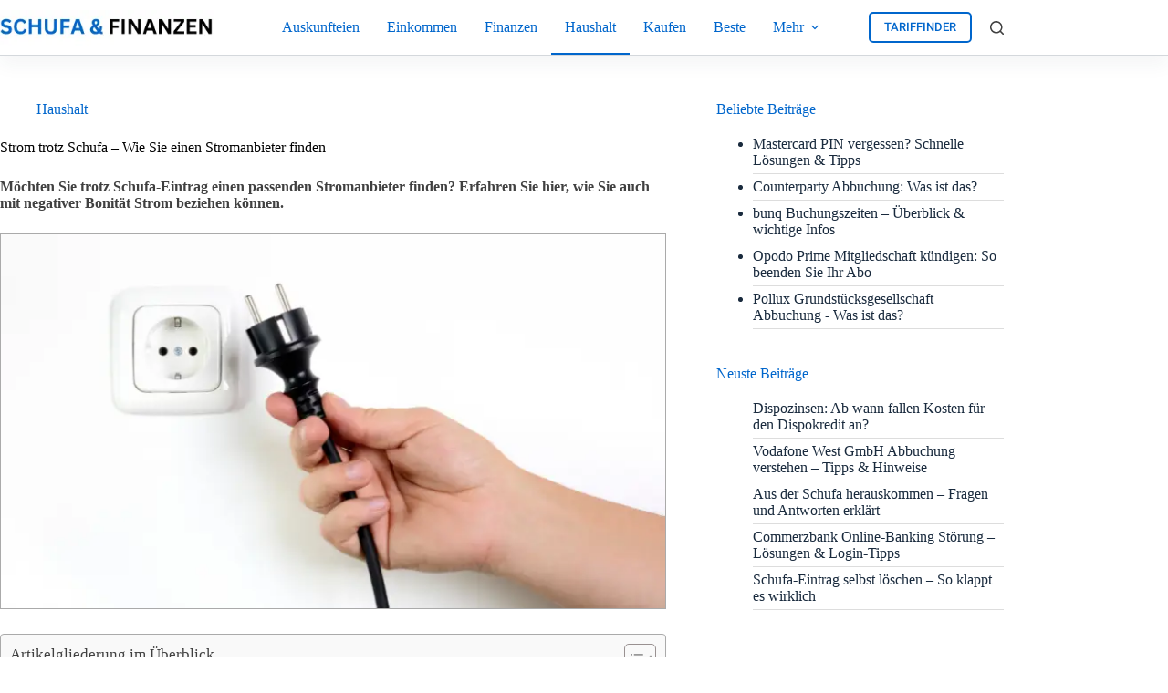

--- FILE ---
content_type: text/html; charset=UTF-8
request_url: https://schufa-und-finanzen.net/strom-trotz-schufa/
body_size: 22248
content:
<!doctype html>
<html dir="ltr" lang="de" prefix="og: https://ogp.me/ns#">
<head>
<meta charset="UTF-8">
<meta name="viewport" content="width=device-width, initial-scale=1, maximum-scale=5, viewport-fit=cover">
<link rel="profile" href="https://gmpg.org/xfn/11">
<title>Strom trotz Schufa – Wie Sie einen Stromanbieter finden</title>
<meta name="description" content="Möchten Sie trotz Schufa-Eintrag einen passenden Stromanbieter finden? Erfahren Sie hier, wie Sie auch mit negativer Bonität Strom beziehen können."/>
<meta name="robots" content="max-image-preview:large"/>
<meta name="author" content="Mario"/>
<link rel="canonical" href="https://schufa-und-finanzen.net/strom-trotz-schufa/"/>
<meta name="generator" content="All in One SEO (AIOSEO) 4.9.3"/>
<meta property="og:locale" content="de_DE"/>
<meta property="og:site_name" content="Schufa und Finanzen |"/>
<meta property="og:type" content="article"/>
<meta property="og:title" content="Strom trotz Schufa – Wie Sie einen Stromanbieter finden"/>
<meta property="og:description" content="Möchten Sie trotz Schufa-Eintrag einen passenden Stromanbieter finden? Erfahren Sie hier, wie Sie auch mit negativer Bonität Strom beziehen können."/>
<meta property="og:url" content="https://schufa-und-finanzen.net/strom-trotz-schufa/"/>
<meta property="og:image" content="https://schufa-und-finanzen.net/wp-content/uploads/2023/05/SchufaundFinanzen-Logo.webp"/>
<meta property="og:image:secure_url" content="https://schufa-und-finanzen.net/wp-content/uploads/2023/05/SchufaundFinanzen-Logo.webp"/>
<meta property="article:published_time" content="2023-07-05T16:42:06+00:00"/>
<meta property="article:modified_time" content="2025-06-28T14:09:41+00:00"/>
<meta name="twitter:card" content="summary_large_image"/>
<meta name="twitter:title" content="Strom trotz Schufa – Wie Sie einen Stromanbieter finden"/>
<meta name="twitter:description" content="Möchten Sie trotz Schufa-Eintrag einen passenden Stromanbieter finden? Erfahren Sie hier, wie Sie auch mit negativer Bonität Strom beziehen können."/>
<meta name="twitter:image" content="https://schufa-und-finanzen.net/wp-content/uploads/2023/05/SchufaundFinanzen-Logo.webp"/>
<script type="application/ld+json" class="aioseo-schema">{"@context":"https:\/\/schema.org","@graph":[{"@type":"BlogPosting","@id":"https:\/\/schufa-und-finanzen.net\/strom-trotz-schufa\/#blogposting","name":"Strom trotz Schufa \u2013 Wie Sie einen Stromanbieter finden","headline":"Strom trotz Schufa &#8211; Wie Sie einen Stromanbieter finden","author":{"@id":"https:\/\/schufa-und-finanzen.net\/author\/admin\/#author"},"publisher":{"@id":"https:\/\/schufa-und-finanzen.net\/#organization"},"image":{"@type":"ImageObject","url":"https:\/\/schufa-und-finanzen.net\/wp-content\/uploads\/2023\/07\/Strom-trotz-Schufa-Wie-Sie-einen-Stromanbieter-finden.webp","width":750,"height":422,"caption":"Strom-trotz-Schufa-Wie-Sie-einen-Stromanbieter-finden"},"datePublished":"2023-07-05T18:42:06+02:00","dateModified":"2025-06-28T16:09:41+02:00","inLanguage":"de-DE","mainEntityOfPage":{"@id":"https:\/\/schufa-und-finanzen.net\/strom-trotz-schufa\/#webpage"},"isPartOf":{"@id":"https:\/\/schufa-und-finanzen.net\/strom-trotz-schufa\/#webpage"},"articleSection":"Haushalt"},{"@type":"BreadcrumbList","@id":"https:\/\/schufa-und-finanzen.net\/strom-trotz-schufa\/#breadcrumblist","itemListElement":[{"@type":"ListItem","@id":"https:\/\/schufa-und-finanzen.net#listItem","position":1,"name":"Home","item":"https:\/\/schufa-und-finanzen.net","nextItem":{"@type":"ListItem","@id":"https:\/\/schufa-und-finanzen.net\/kategorie\/haushalt\/#listItem","name":"Haushalt"}},{"@type":"ListItem","@id":"https:\/\/schufa-und-finanzen.net\/kategorie\/haushalt\/#listItem","position":2,"name":"Haushalt","item":"https:\/\/schufa-und-finanzen.net\/kategorie\/haushalt\/","nextItem":{"@type":"ListItem","@id":"https:\/\/schufa-und-finanzen.net\/strom-trotz-schufa\/#listItem","name":"Strom trotz Schufa &#8211; Wie Sie einen Stromanbieter finden"},"previousItem":{"@type":"ListItem","@id":"https:\/\/schufa-und-finanzen.net#listItem","name":"Home"}},{"@type":"ListItem","@id":"https:\/\/schufa-und-finanzen.net\/strom-trotz-schufa\/#listItem","position":3,"name":"Strom trotz Schufa &#8211; Wie Sie einen Stromanbieter finden","previousItem":{"@type":"ListItem","@id":"https:\/\/schufa-und-finanzen.net\/kategorie\/haushalt\/#listItem","name":"Haushalt"}}]},{"@type":"Organization","@id":"https:\/\/schufa-und-finanzen.net\/#organization","name":"Schufa und Finanzen","url":"https:\/\/schufa-und-finanzen.net\/","logo":{"@type":"ImageObject","url":"https:\/\/schufa-und-finanzen.net\/wp-content\/uploads\/2023\/05\/SchufaundFinanzen-Logo.webp","@id":"https:\/\/schufa-und-finanzen.net\/strom-trotz-schufa\/#organizationLogo","width":300,"height":50,"caption":"SchufaundFinanzen-Logo"},"image":{"@id":"https:\/\/schufa-und-finanzen.net\/strom-trotz-schufa\/#organizationLogo"}},{"@type":"Person","@id":"https:\/\/schufa-und-finanzen.net\/author\/admin\/#author","url":"https:\/\/schufa-und-finanzen.net\/author\/admin\/","name":"Mario"},{"@type":"WebPage","@id":"https:\/\/schufa-und-finanzen.net\/strom-trotz-schufa\/#webpage","url":"https:\/\/schufa-und-finanzen.net\/strom-trotz-schufa\/","name":"Strom trotz Schufa \u2013 Wie Sie einen Stromanbieter finden","description":"M\u00f6chten Sie trotz Schufa-Eintrag einen passenden Stromanbieter finden? Erfahren Sie hier, wie Sie auch mit negativer Bonit\u00e4t Strom beziehen k\u00f6nnen.","inLanguage":"de-DE","isPartOf":{"@id":"https:\/\/schufa-und-finanzen.net\/#website"},"breadcrumb":{"@id":"https:\/\/schufa-und-finanzen.net\/strom-trotz-schufa\/#breadcrumblist"},"author":{"@id":"https:\/\/schufa-und-finanzen.net\/author\/admin\/#author"},"creator":{"@id":"https:\/\/schufa-und-finanzen.net\/author\/admin\/#author"},"image":{"@type":"ImageObject","url":"https:\/\/schufa-und-finanzen.net\/wp-content\/uploads\/2023\/07\/Strom-trotz-Schufa-Wie-Sie-einen-Stromanbieter-finden.webp","@id":"https:\/\/schufa-und-finanzen.net\/strom-trotz-schufa\/#mainImage","width":750,"height":422,"caption":"Strom-trotz-Schufa-Wie-Sie-einen-Stromanbieter-finden"},"primaryImageOfPage":{"@id":"https:\/\/schufa-und-finanzen.net\/strom-trotz-schufa\/#mainImage"},"datePublished":"2023-07-05T18:42:06+02:00","dateModified":"2025-06-28T16:09:41+02:00"},{"@type":"WebSite","@id":"https:\/\/schufa-und-finanzen.net\/#website","url":"https:\/\/schufa-und-finanzen.net\/","name":"Schufa und Finanzen","inLanguage":"de-DE","publisher":{"@id":"https:\/\/schufa-und-finanzen.net\/#organization"}}]}</script>
<link rel="alternate" type="application/rss+xml" title="Schufa und Finanzen &raquo; Feed" href="https://schufa-und-finanzen.net/feed/"/>
<link rel="alternate" type="application/rss+xml" title="Schufa und Finanzen &raquo; Kommentar-Feed" href="https://schufa-und-finanzen.net/comments/feed/"/>
<link rel="alternate" title="oEmbed (JSON)" type="application/json+oembed" href="https://schufa-und-finanzen.net/wp-json/oembed/1.0/embed?url=https%3A%2F%2Fschufa-und-finanzen.net%2Fstrom-trotz-schufa%2F"/>
<link rel="alternate" title="oEmbed (XML)" type="text/xml+oembed" href="https://schufa-und-finanzen.net/wp-json/oembed/1.0/embed?url=https%3A%2F%2Fschufa-und-finanzen.net%2Fstrom-trotz-schufa%2F&#038;format=xml"/>
<style id='wp-img-auto-sizes-contain-inline-css'>img:is([sizes=auto i],[sizes^="auto," i]){contain-intrinsic-size:3000px 1500px}</style>
<link rel='stylesheet' id='blocksy-dynamic-global-css' href='//schufa-und-finanzen.net/wp-content/cache/wpfc-minified/fopzzjwn/bkcal.css' media='all'/>
<link rel='stylesheet' id='wp-block-library-css' href='//schufa-und-finanzen.net/wp-content/cache/wpfc-minified/77xutle5/bkcal.css' media='all'/>
<style>.aioseo-toc-header{width:100%;position:relative}.aioseo-toc-header:has(.aioseo-toc-header-area){flex-direction:column;align-items:flex-start}.aioseo-toc-header .aioseo-toc-header-title{align-items:center;color:#434960;display:flex;flex:1 0 auto;font-size:24px;font-weight:700;line-height:125%;max-width:100%;gap:8px}.aioseo-toc-header .aioseo-toc-header-title .aioseo-toc-header-collapsible{display:flex;border-radius:2px;cursor:pointer;transition:transform .3s ease;background-color:#e5f0ff;box-sizing:border-box;justify-content:center;align-items:center}[dir=ltr] .aioseo-toc-header .aioseo-toc-header-title .aioseo-toc-header-collapsible{padding:8px 0 8px 10px}[dir=rtl] .aioseo-toc-header .aioseo-toc-header-title .aioseo-toc-header-collapsible{padding:8px 10px 8px 0}.aioseo-toc-header .aioseo-toc-header-title .aioseo-toc-header-collapsible svg{width:14px;height:14px}[dir=ltr] .aioseo-toc-header .aioseo-toc-header-title .aioseo-toc-header-collapsible svg{margin-right:10px}[dir=rtl] .aioseo-toc-header .aioseo-toc-header-title .aioseo-toc-header-collapsible svg{margin-left:10px}.aioseo-toc-header .aioseo-toc-header-instructions{color:#2c324c;font-size:16px;margin-bottom:0;margin-top:16px}.aioseo-toc-header .aioseo-toc-header-buttons{flex:0 1 auto}.aioseo-toc-contents{transition:transform .3s ease,opacity .3s ease;transform-origin:top;display:block;opacity:1;transform:scaleY(1);padding-top:12px}.aioseo-toc-collapsed{opacity:0;transform:scaleY(0);height:0;overflow:hidden}</style>
<style id='global-styles-inline-css'>:root{--wp--preset--aspect-ratio--square:1;--wp--preset--aspect-ratio--4-3:4/3;--wp--preset--aspect-ratio--3-4:3/4;--wp--preset--aspect-ratio--3-2:3/2;--wp--preset--aspect-ratio--2-3:2/3;--wp--preset--aspect-ratio--16-9:16/9;--wp--preset--aspect-ratio--9-16:9/16;--wp--preset--color--black:#000000;--wp--preset--color--cyan-bluish-gray:#abb8c3;--wp--preset--color--white:#ffffff;--wp--preset--color--pale-pink:#f78da7;--wp--preset--color--vivid-red:#cf2e2e;--wp--preset--color--luminous-vivid-orange:#ff6900;--wp--preset--color--luminous-vivid-amber:#fcb900;--wp--preset--color--light-green-cyan:#7bdcb5;--wp--preset--color--vivid-green-cyan:#00d084;--wp--preset--color--pale-cyan-blue:#8ed1fc;--wp--preset--color--vivid-cyan-blue:#0693e3;--wp--preset--color--vivid-purple:#9b51e0;--wp--preset--color--palette-color-1:var(--theme-palette-color-1, #0066cc);--wp--preset--color--palette-color-2:var(--theme-palette-color-2, #0066cc);--wp--preset--color--palette-color-3:var(--theme-palette-color-3, #3A4F66);--wp--preset--color--palette-color-4:var(--theme-palette-color-4, #192a3d);--wp--preset--color--palette-color-5:var(--theme-palette-color-5, #e1e8ed);--wp--preset--color--palette-color-6:var(--theme-palette-color-6, #f2f5f7);--wp--preset--color--palette-color-7:var(--theme-palette-color-7, #FAFBFC);--wp--preset--color--palette-color-8:var(--theme-palette-color-8, #ffffff);--wp--preset--gradient--vivid-cyan-blue-to-vivid-purple:linear-gradient(135deg,rgb(6,147,227) 0%,rgb(155,81,224) 100%);--wp--preset--gradient--light-green-cyan-to-vivid-green-cyan:linear-gradient(135deg,rgb(122,220,180) 0%,rgb(0,208,130) 100%);--wp--preset--gradient--luminous-vivid-amber-to-luminous-vivid-orange:linear-gradient(135deg,rgb(252,185,0) 0%,rgb(255,105,0) 100%);--wp--preset--gradient--luminous-vivid-orange-to-vivid-red:linear-gradient(135deg,rgb(255,105,0) 0%,rgb(207,46,46) 100%);--wp--preset--gradient--very-light-gray-to-cyan-bluish-gray:linear-gradient(135deg,rgb(238,238,238) 0%,rgb(169,184,195) 100%);--wp--preset--gradient--cool-to-warm-spectrum:linear-gradient(135deg,rgb(74,234,220) 0%,rgb(151,120,209) 20%,rgb(207,42,186) 40%,rgb(238,44,130) 60%,rgb(251,105,98) 80%,rgb(254,248,76) 100%);--wp--preset--gradient--blush-light-purple:linear-gradient(135deg,rgb(255,206,236) 0%,rgb(152,150,240) 100%);--wp--preset--gradient--blush-bordeaux:linear-gradient(135deg,rgb(254,205,165) 0%,rgb(254,45,45) 50%,rgb(107,0,62) 100%);--wp--preset--gradient--luminous-dusk:linear-gradient(135deg,rgb(255,203,112) 0%,rgb(199,81,192) 50%,rgb(65,88,208) 100%);--wp--preset--gradient--pale-ocean:linear-gradient(135deg,rgb(255,245,203) 0%,rgb(182,227,212) 50%,rgb(51,167,181) 100%);--wp--preset--gradient--electric-grass:linear-gradient(135deg,rgb(202,248,128) 0%,rgb(113,206,126) 100%);--wp--preset--gradient--midnight:linear-gradient(135deg,rgb(2,3,129) 0%,rgb(40,116,252) 100%);--wp--preset--gradient--juicy-peach:linear-gradient(to right, #ffecd2 0%, #fcb69f 100%);--wp--preset--gradient--young-passion:linear-gradient(to right, #ff8177 0%, #ff867a 0%, #ff8c7f 21%, #f99185 52%, #cf556c 78%, #b12a5b 100%);--wp--preset--gradient--true-sunset:linear-gradient(to right, #fa709a 0%, #fee140 100%);--wp--preset--gradient--morpheus-den:linear-gradient(to top, #30cfd0 0%, #330867 100%);--wp--preset--gradient--plum-plate:linear-gradient(135deg, #667eea 0%, #764ba2 100%);--wp--preset--gradient--aqua-splash:linear-gradient(15deg, #13547a 0%, #80d0c7 100%);--wp--preset--gradient--love-kiss:linear-gradient(to top, #ff0844 0%, #ffb199 100%);--wp--preset--gradient--new-retrowave:linear-gradient(to top, #3b41c5 0%, #a981bb 49%, #ffc8a9 100%);--wp--preset--gradient--plum-bath:linear-gradient(to top, #cc208e 0%, #6713d2 100%);--wp--preset--gradient--high-flight:linear-gradient(to right, #0acffe 0%, #495aff 100%);--wp--preset--gradient--teen-party:linear-gradient(-225deg, #FF057C 0%, #8D0B93 50%, #321575 100%);--wp--preset--gradient--fabled-sunset:linear-gradient(-225deg, #231557 0%, #44107A 29%, #FF1361 67%, #FFF800 100%);--wp--preset--gradient--arielle-smile:radial-gradient(circle 248px at center, #16d9e3 0%, #30c7ec 47%, #46aef7 100%);--wp--preset--gradient--itmeo-branding:linear-gradient(180deg, #2af598 0%, #009efd 100%);--wp--preset--gradient--deep-blue:linear-gradient(to right, #6a11cb 0%, #2575fc 100%);--wp--preset--gradient--strong-bliss:linear-gradient(to right, #f78ca0 0%, #f9748f 19%, #fd868c 60%, #fe9a8b 100%);--wp--preset--gradient--sweet-period:linear-gradient(to top, #3f51b1 0%, #5a55ae 13%, #7b5fac 25%, #8f6aae 38%, #a86aa4 50%, #cc6b8e 62%, #f18271 75%, #f3a469 87%, #f7c978 100%);--wp--preset--gradient--purple-division:linear-gradient(to top, #7028e4 0%, #e5b2ca 100%);--wp--preset--gradient--cold-evening:linear-gradient(to top, #0c3483 0%, #a2b6df 100%, #6b8cce 100%, #a2b6df 100%);--wp--preset--gradient--mountain-rock:linear-gradient(to right, #868f96 0%, #596164 100%);--wp--preset--gradient--desert-hump:linear-gradient(to top, #c79081 0%, #dfa579 100%);--wp--preset--gradient--ethernal-constance:linear-gradient(to top, #09203f 0%, #537895 100%);--wp--preset--gradient--happy-memories:linear-gradient(-60deg, #ff5858 0%, #f09819 100%);--wp--preset--gradient--grown-early:linear-gradient(to top, #0ba360 0%, #3cba92 100%);--wp--preset--gradient--morning-salad:linear-gradient(-225deg, #B7F8DB 0%, #50A7C2 100%);--wp--preset--gradient--night-call:linear-gradient(-225deg, #AC32E4 0%, #7918F2 48%, #4801FF 100%);--wp--preset--gradient--mind-crawl:linear-gradient(-225deg, #473B7B 0%, #3584A7 51%, #30D2BE 100%);--wp--preset--gradient--angel-care:linear-gradient(-225deg, #FFE29F 0%, #FFA99F 48%, #FF719A 100%);--wp--preset--gradient--juicy-cake:linear-gradient(to top, #e14fad 0%, #f9d423 100%);--wp--preset--gradient--rich-metal:linear-gradient(to right, #d7d2cc 0%, #304352 100%);--wp--preset--gradient--mole-hall:linear-gradient(-20deg, #616161 0%, #9bc5c3 100%);--wp--preset--gradient--cloudy-knoxville:linear-gradient(120deg, #fdfbfb 0%, #ebedee 100%);--wp--preset--gradient--soft-grass:linear-gradient(to top, #c1dfc4 0%, #deecdd 100%);--wp--preset--gradient--saint-petersburg:linear-gradient(135deg, #f5f7fa 0%, #c3cfe2 100%);--wp--preset--gradient--everlasting-sky:linear-gradient(135deg, #fdfcfb 0%, #e2d1c3 100%);--wp--preset--gradient--kind-steel:linear-gradient(-20deg, #e9defa 0%, #fbfcdb 100%);--wp--preset--gradient--over-sun:linear-gradient(60deg, #abecd6 0%, #fbed96 100%);--wp--preset--gradient--premium-white:linear-gradient(to top, #d5d4d0 0%, #d5d4d0 1%, #eeeeec 31%, #efeeec 75%, #e9e9e7 100%);--wp--preset--gradient--clean-mirror:linear-gradient(45deg, #93a5cf 0%, #e4efe9 100%);--wp--preset--gradient--wild-apple:linear-gradient(to top, #d299c2 0%, #fef9d7 100%);--wp--preset--gradient--snow-again:linear-gradient(to top, #e6e9f0 0%, #eef1f5 100%);--wp--preset--gradient--confident-cloud:linear-gradient(to top, #dad4ec 0%, #dad4ec 1%, #f3e7e9 100%);--wp--preset--gradient--glass-water:linear-gradient(to top, #dfe9f3 0%, white 100%);--wp--preset--gradient--perfect-white:linear-gradient(-225deg, #E3FDF5 0%, #FFE6FA 100%);--wp--preset--font-size--small:13px;--wp--preset--font-size--medium:20px;--wp--preset--font-size--large:clamp(22px, 1.375rem + ((1vw - 3.2px) * 0.625), 30px);--wp--preset--font-size--x-large:clamp(30px, 1.875rem + ((1vw - 3.2px) * 1.563), 50px);--wp--preset--font-size--xx-large:clamp(45px, 2.813rem + ((1vw - 3.2px) * 2.734), 80px);--wp--preset--spacing--20:0.44rem;--wp--preset--spacing--30:0.67rem;--wp--preset--spacing--40:1rem;--wp--preset--spacing--50:1.5rem;--wp--preset--spacing--60:2.25rem;--wp--preset--spacing--70:3.38rem;--wp--preset--spacing--80:5.06rem;--wp--preset--shadow--natural:6px 6px 9px rgba(0, 0, 0, 0.2);--wp--preset--shadow--deep:12px 12px 50px rgba(0, 0, 0, 0.4);--wp--preset--shadow--sharp:6px 6px 0px rgba(0, 0, 0, 0.2);--wp--preset--shadow--outlined:6px 6px 0px -3px rgb(255, 255, 255), 6px 6px rgb(0, 0, 0);--wp--preset--shadow--crisp:6px 6px 0px rgb(0, 0, 0);}:root{--wp--style--global--content-size:var(--theme-block-max-width);--wp--style--global--wide-size:var(--theme-block-wide-max-width);}:where(body){margin:0;}.wp-site-blocks > .alignleft{float:left;margin-right:2em;}.wp-site-blocks > .alignright{float:right;margin-left:2em;}.wp-site-blocks > .aligncenter{justify-content:center;margin-left:auto;margin-right:auto;}:where(.wp-site-blocks) > *{margin-block-start:var(--theme-content-spacing);margin-block-end:0;}:where(.wp-site-blocks) > :first-child{margin-block-start:0;}:where(.wp-site-blocks) > :last-child{margin-block-end:0;}:root{--wp--style--block-gap:var(--theme-content-spacing);}:root :where(.is-layout-flow) > :first-child{margin-block-start:0;}:root :where(.is-layout-flow) > :last-child{margin-block-end:0;}:root :where(.is-layout-flow) > *{margin-block-start:var(--theme-content-spacing);margin-block-end:0;}:root :where(.is-layout-constrained) > :first-child{margin-block-start:0;}:root :where(.is-layout-constrained) > :last-child{margin-block-end:0;}:root :where(.is-layout-constrained) > *{margin-block-start:var(--theme-content-spacing);margin-block-end:0;}:root :where(.is-layout-flex){gap:var(--theme-content-spacing);}:root :where(.is-layout-grid){gap:var(--theme-content-spacing);}.is-layout-flow > .alignleft{float:left;margin-inline-start:0;margin-inline-end:2em;}.is-layout-flow > .alignright{float:right;margin-inline-start:2em;margin-inline-end:0;}.is-layout-flow > .aligncenter{margin-left:auto !important;margin-right:auto !important;}.is-layout-constrained > .alignleft{float:left;margin-inline-start:0;margin-inline-end:2em;}.is-layout-constrained > .alignright{float:right;margin-inline-start:2em;margin-inline-end:0;}.is-layout-constrained > .aligncenter{margin-left:auto !important;margin-right:auto !important;}.is-layout-constrained > :where(:not(.alignleft):not(.alignright):not(.alignfull)){max-width:var(--wp--style--global--content-size);margin-left:auto !important;margin-right:auto !important;}.is-layout-constrained > .alignwide{max-width:var(--wp--style--global--wide-size);}body .is-layout-flex{display:flex;}.is-layout-flex{flex-wrap:wrap;align-items:center;}.is-layout-flex > :is(*, div){margin:0;}body .is-layout-grid{display:grid;}.is-layout-grid > :is(*, div){margin:0;}body{padding-top:0px;padding-right:0px;padding-bottom:0px;padding-left:0px;}:root :where(.wp-element-button, .wp-block-button__link){font-style:inherit;font-weight:inherit;letter-spacing:inherit;text-transform:inherit;}.has-black-color{color:var(--wp--preset--color--black) !important;}.has-cyan-bluish-gray-color{color:var(--wp--preset--color--cyan-bluish-gray) !important;}.has-white-color{color:var(--wp--preset--color--white) !important;}.has-pale-pink-color{color:var(--wp--preset--color--pale-pink) !important;}.has-vivid-red-color{color:var(--wp--preset--color--vivid-red) !important;}.has-luminous-vivid-orange-color{color:var(--wp--preset--color--luminous-vivid-orange) !important;}.has-luminous-vivid-amber-color{color:var(--wp--preset--color--luminous-vivid-amber) !important;}.has-light-green-cyan-color{color:var(--wp--preset--color--light-green-cyan) !important;}.has-vivid-green-cyan-color{color:var(--wp--preset--color--vivid-green-cyan) !important;}.has-pale-cyan-blue-color{color:var(--wp--preset--color--pale-cyan-blue) !important;}.has-vivid-cyan-blue-color{color:var(--wp--preset--color--vivid-cyan-blue) !important;}.has-vivid-purple-color{color:var(--wp--preset--color--vivid-purple) !important;}.has-palette-color-1-color{color:var(--wp--preset--color--palette-color-1) !important;}.has-palette-color-2-color{color:var(--wp--preset--color--palette-color-2) !important;}.has-palette-color-3-color{color:var(--wp--preset--color--palette-color-3) !important;}.has-palette-color-4-color{color:var(--wp--preset--color--palette-color-4) !important;}.has-palette-color-5-color{color:var(--wp--preset--color--palette-color-5) !important;}.has-palette-color-6-color{color:var(--wp--preset--color--palette-color-6) !important;}.has-palette-color-7-color{color:var(--wp--preset--color--palette-color-7) !important;}.has-palette-color-8-color{color:var(--wp--preset--color--palette-color-8) !important;}.has-black-background-color{background-color:var(--wp--preset--color--black) !important;}.has-cyan-bluish-gray-background-color{background-color:var(--wp--preset--color--cyan-bluish-gray) !important;}.has-white-background-color{background-color:var(--wp--preset--color--white) !important;}.has-pale-pink-background-color{background-color:var(--wp--preset--color--pale-pink) !important;}.has-vivid-red-background-color{background-color:var(--wp--preset--color--vivid-red) !important;}.has-luminous-vivid-orange-background-color{background-color:var(--wp--preset--color--luminous-vivid-orange) !important;}.has-luminous-vivid-amber-background-color{background-color:var(--wp--preset--color--luminous-vivid-amber) !important;}.has-light-green-cyan-background-color{background-color:var(--wp--preset--color--light-green-cyan) !important;}.has-vivid-green-cyan-background-color{background-color:var(--wp--preset--color--vivid-green-cyan) !important;}.has-pale-cyan-blue-background-color{background-color:var(--wp--preset--color--pale-cyan-blue) !important;}.has-vivid-cyan-blue-background-color{background-color:var(--wp--preset--color--vivid-cyan-blue) !important;}.has-vivid-purple-background-color{background-color:var(--wp--preset--color--vivid-purple) !important;}.has-palette-color-1-background-color{background-color:var(--wp--preset--color--palette-color-1) !important;}.has-palette-color-2-background-color{background-color:var(--wp--preset--color--palette-color-2) !important;}.has-palette-color-3-background-color{background-color:var(--wp--preset--color--palette-color-3) !important;}.has-palette-color-4-background-color{background-color:var(--wp--preset--color--palette-color-4) !important;}.has-palette-color-5-background-color{background-color:var(--wp--preset--color--palette-color-5) !important;}.has-palette-color-6-background-color{background-color:var(--wp--preset--color--palette-color-6) !important;}.has-palette-color-7-background-color{background-color:var(--wp--preset--color--palette-color-7) !important;}.has-palette-color-8-background-color{background-color:var(--wp--preset--color--palette-color-8) !important;}.has-black-border-color{border-color:var(--wp--preset--color--black) !important;}.has-cyan-bluish-gray-border-color{border-color:var(--wp--preset--color--cyan-bluish-gray) !important;}.has-white-border-color{border-color:var(--wp--preset--color--white) !important;}.has-pale-pink-border-color{border-color:var(--wp--preset--color--pale-pink) !important;}.has-vivid-red-border-color{border-color:var(--wp--preset--color--vivid-red) !important;}.has-luminous-vivid-orange-border-color{border-color:var(--wp--preset--color--luminous-vivid-orange) !important;}.has-luminous-vivid-amber-border-color{border-color:var(--wp--preset--color--luminous-vivid-amber) !important;}.has-light-green-cyan-border-color{border-color:var(--wp--preset--color--light-green-cyan) !important;}.has-vivid-green-cyan-border-color{border-color:var(--wp--preset--color--vivid-green-cyan) !important;}.has-pale-cyan-blue-border-color{border-color:var(--wp--preset--color--pale-cyan-blue) !important;}.has-vivid-cyan-blue-border-color{border-color:var(--wp--preset--color--vivid-cyan-blue) !important;}.has-vivid-purple-border-color{border-color:var(--wp--preset--color--vivid-purple) !important;}.has-palette-color-1-border-color{border-color:var(--wp--preset--color--palette-color-1) !important;}.has-palette-color-2-border-color{border-color:var(--wp--preset--color--palette-color-2) !important;}.has-palette-color-3-border-color{border-color:var(--wp--preset--color--palette-color-3) !important;}.has-palette-color-4-border-color{border-color:var(--wp--preset--color--palette-color-4) !important;}.has-palette-color-5-border-color{border-color:var(--wp--preset--color--palette-color-5) !important;}.has-palette-color-6-border-color{border-color:var(--wp--preset--color--palette-color-6) !important;}.has-palette-color-7-border-color{border-color:var(--wp--preset--color--palette-color-7) !important;}.has-palette-color-8-border-color{border-color:var(--wp--preset--color--palette-color-8) !important;}.has-vivid-cyan-blue-to-vivid-purple-gradient-background{background:var(--wp--preset--gradient--vivid-cyan-blue-to-vivid-purple) !important;}.has-light-green-cyan-to-vivid-green-cyan-gradient-background{background:var(--wp--preset--gradient--light-green-cyan-to-vivid-green-cyan) !important;}.has-luminous-vivid-amber-to-luminous-vivid-orange-gradient-background{background:var(--wp--preset--gradient--luminous-vivid-amber-to-luminous-vivid-orange) !important;}.has-luminous-vivid-orange-to-vivid-red-gradient-background{background:var(--wp--preset--gradient--luminous-vivid-orange-to-vivid-red) !important;}.has-very-light-gray-to-cyan-bluish-gray-gradient-background{background:var(--wp--preset--gradient--very-light-gray-to-cyan-bluish-gray) !important;}.has-cool-to-warm-spectrum-gradient-background{background:var(--wp--preset--gradient--cool-to-warm-spectrum) !important;}.has-blush-light-purple-gradient-background{background:var(--wp--preset--gradient--blush-light-purple) !important;}.has-blush-bordeaux-gradient-background{background:var(--wp--preset--gradient--blush-bordeaux) !important;}.has-luminous-dusk-gradient-background{background:var(--wp--preset--gradient--luminous-dusk) !important;}.has-pale-ocean-gradient-background{background:var(--wp--preset--gradient--pale-ocean) !important;}.has-electric-grass-gradient-background{background:var(--wp--preset--gradient--electric-grass) !important;}.has-midnight-gradient-background{background:var(--wp--preset--gradient--midnight) !important;}.has-juicy-peach-gradient-background{background:var(--wp--preset--gradient--juicy-peach) !important;}.has-young-passion-gradient-background{background:var(--wp--preset--gradient--young-passion) !important;}.has-true-sunset-gradient-background{background:var(--wp--preset--gradient--true-sunset) !important;}.has-morpheus-den-gradient-background{background:var(--wp--preset--gradient--morpheus-den) !important;}.has-plum-plate-gradient-background{background:var(--wp--preset--gradient--plum-plate) !important;}.has-aqua-splash-gradient-background{background:var(--wp--preset--gradient--aqua-splash) !important;}.has-love-kiss-gradient-background{background:var(--wp--preset--gradient--love-kiss) !important;}.has-new-retrowave-gradient-background{background:var(--wp--preset--gradient--new-retrowave) !important;}.has-plum-bath-gradient-background{background:var(--wp--preset--gradient--plum-bath) !important;}.has-high-flight-gradient-background{background:var(--wp--preset--gradient--high-flight) !important;}.has-teen-party-gradient-background{background:var(--wp--preset--gradient--teen-party) !important;}.has-fabled-sunset-gradient-background{background:var(--wp--preset--gradient--fabled-sunset) !important;}.has-arielle-smile-gradient-background{background:var(--wp--preset--gradient--arielle-smile) !important;}.has-itmeo-branding-gradient-background{background:var(--wp--preset--gradient--itmeo-branding) !important;}.has-deep-blue-gradient-background{background:var(--wp--preset--gradient--deep-blue) !important;}.has-strong-bliss-gradient-background{background:var(--wp--preset--gradient--strong-bliss) !important;}.has-sweet-period-gradient-background{background:var(--wp--preset--gradient--sweet-period) !important;}.has-purple-division-gradient-background{background:var(--wp--preset--gradient--purple-division) !important;}.has-cold-evening-gradient-background{background:var(--wp--preset--gradient--cold-evening) !important;}.has-mountain-rock-gradient-background{background:var(--wp--preset--gradient--mountain-rock) !important;}.has-desert-hump-gradient-background{background:var(--wp--preset--gradient--desert-hump) !important;}.has-ethernal-constance-gradient-background{background:var(--wp--preset--gradient--ethernal-constance) !important;}.has-happy-memories-gradient-background{background:var(--wp--preset--gradient--happy-memories) !important;}.has-grown-early-gradient-background{background:var(--wp--preset--gradient--grown-early) !important;}.has-morning-salad-gradient-background{background:var(--wp--preset--gradient--morning-salad) !important;}.has-night-call-gradient-background{background:var(--wp--preset--gradient--night-call) !important;}.has-mind-crawl-gradient-background{background:var(--wp--preset--gradient--mind-crawl) !important;}.has-angel-care-gradient-background{background:var(--wp--preset--gradient--angel-care) !important;}.has-juicy-cake-gradient-background{background:var(--wp--preset--gradient--juicy-cake) !important;}.has-rich-metal-gradient-background{background:var(--wp--preset--gradient--rich-metal) !important;}.has-mole-hall-gradient-background{background:var(--wp--preset--gradient--mole-hall) !important;}.has-cloudy-knoxville-gradient-background{background:var(--wp--preset--gradient--cloudy-knoxville) !important;}.has-soft-grass-gradient-background{background:var(--wp--preset--gradient--soft-grass) !important;}.has-saint-petersburg-gradient-background{background:var(--wp--preset--gradient--saint-petersburg) !important;}.has-everlasting-sky-gradient-background{background:var(--wp--preset--gradient--everlasting-sky) !important;}.has-kind-steel-gradient-background{background:var(--wp--preset--gradient--kind-steel) !important;}.has-over-sun-gradient-background{background:var(--wp--preset--gradient--over-sun) !important;}.has-premium-white-gradient-background{background:var(--wp--preset--gradient--premium-white) !important;}.has-clean-mirror-gradient-background{background:var(--wp--preset--gradient--clean-mirror) !important;}.has-wild-apple-gradient-background{background:var(--wp--preset--gradient--wild-apple) !important;}.has-snow-again-gradient-background{background:var(--wp--preset--gradient--snow-again) !important;}.has-confident-cloud-gradient-background{background:var(--wp--preset--gradient--confident-cloud) !important;}.has-glass-water-gradient-background{background:var(--wp--preset--gradient--glass-water) !important;}.has-perfect-white-gradient-background{background:var(--wp--preset--gradient--perfect-white) !important;}.has-small-font-size{font-size:var(--wp--preset--font-size--small) !important;}.has-medium-font-size{font-size:var(--wp--preset--font-size--medium) !important;}.has-large-font-size{font-size:var(--wp--preset--font-size--large) !important;}.has-x-large-font-size{font-size:var(--wp--preset--font-size--x-large) !important;}.has-xx-large-font-size{font-size:var(--wp--preset--font-size--xx-large) !important;}:root :where(.wp-block-pullquote){font-size:clamp(0.984em, 0.984rem + ((1vw - 0.2em) * 0.645), 1.5em);line-height:1.6;}</style>
<style>.crp_related.crp-text-only{clear:both}</style>
<style id='ez-toc-style-inline-css'>#ez-toc-container{background:#f9f9f9;border:1px solid #aaa;border-radius:4px;-webkit-box-shadow:0 1px 1px rgba(0,0,0,.05);box-shadow:0 1px 1px rgba(0,0,0,.05);display:table;margin-bottom:1em;padding:10px 20px 10px 10px;position:relative;width:auto}div.ez-toc-widget-container{padding:0;position:relative}#ez-toc-container.ez-toc-light-blue{background:#edf6ff}#ez-toc-container.ez-toc-white{background:#fff}#ez-toc-container.ez-toc-black{background:#000}#ez-toc-container.ez-toc-transparent{background:none transparent}div.ez-toc-widget-container ul{display:block}div.ez-toc-widget-container li{border:none;padding:0}div.ez-toc-widget-container ul.ez-toc-list{padding:10px}#ez-toc-container ul ul,.ez-toc div.ez-toc-widget-container ul ul{margin-left:1.5em}#ez-toc-container li,#ez-toc-container ul{margin:0;padding:0}#ez-toc-container li,#ez-toc-container ul,#ez-toc-container ul li,div.ez-toc-widget-container,div.ez-toc-widget-container li{background:none;list-style:none none;line-height:1.6;margin:0;overflow:hidden;z-index:1}#ez-toc-container .ez-toc-title{text-align:left;line-height:1.45;margin:0;padding:0}.ez-toc-title-container{display:table;width:100%}.ez-toc-title,.ez-toc-title-toggle{display:inline;text-align:left;vertical-align:middle}#ez-toc-container.ez-toc-black p.ez-toc-title{color:#fff}#ez-toc-container div.ez-toc-title-container+ul.ez-toc-list{margin-top:1em}.ez-toc-wrap-left{margin:0 auto 1em 0!important}.ez-toc-wrap-left-text{float:left}.ez-toc-wrap-right{margin:0 0 1em auto!important}.ez-toc-wrap-right-text{float:right}#ez-toc-container a{color:#444;box-shadow:none;text-decoration:none;text-shadow:none;display:inline-flex;align-items:stretch;flex-wrap:nowrap}#ez-toc-container a:visited{color:#9f9f9f}#ez-toc-container a:hover{text-decoration:underline}#ez-toc-container.ez-toc-black a,#ez-toc-container.ez-toc-black a:visited{color:#fff}#ez-toc-container a.ez-toc-toggle{display:flex;align-items:center}.ez-toc-widget-container ul.ez-toc-list li:before{content:" ";position:absolute;left:0;right:0;height:30px;line-height:30px;z-index:-1}.ez-toc-widget-container ul.ez-toc-list li.active{background-color:#ededed}.ez-toc-widget-container li.active>a{font-weight:900}.ez-toc-btn{display:inline-block;padding:6px 12px;margin-bottom:0;font-size:14px;font-weight:400;line-height:1.428571429;text-align:center;white-space:nowrap;vertical-align:middle;cursor:pointer;background-image:none;border:1px solid transparent;border-radius:4px;-webkit-user-select:none;-moz-user-select:none;-ms-user-select:none;-o-user-select:none;user-select:none}.ez-toc-btn:focus{outline:thin dotted #333;outline:5px auto -webkit-focus-ring-color;outline-offset:-2px}.ez-toc-btn:focus,.ez-toc-btn:hover{color:#333;text-decoration:none}.ez-toc-btn.active,.ez-toc-btn:active{background-image:none;outline:0;-webkit-box-shadow:inset 0 3px 5px rgba(0,0,0,.125);box-shadow:inset 0 3px 5px rgba(0,0,0,.125)}.ez-toc-btn-default{color:#333;background-color:#fff}.ez-toc-btn-default.active,.ez-toc-btn-default:active,.ez-toc-btn-default:focus,.ez-toc-btn-default:hover{color:#333;background-color:#ebebeb;border-color:#adadad}.ez-toc-btn-default.active,.ez-toc-btn-default:active{background-image:none}.ez-toc-btn-sm,.ez-toc-btn-xs{padding:5px 10px;font-size:12px;line-height:1.5;border-radius:3px}.ez-toc-btn-xs{padding:1px 5px}.ez-toc-btn-default{text-shadow:0 -1px 0 rgba(0,0,0,.2);-webkit-box-shadow:inset 0 1px 0 hsla(0,0%,100%,.15),0 1px 1px rgba(0,0,0,.075);box-shadow:inset 0 1px 0 hsla(0,0%,100%,.15),0 1px 1px rgba(0,0,0,.075)}.ez-toc-btn-default:active{-webkit-box-shadow:inset 0 3px 5px rgba(0,0,0,.125);box-shadow:inset 0 3px 5px rgba(0,0,0,.125)}.btn.active,.ez-toc-btn:active{background-image:none}.ez-toc-btn-default{text-shadow:0 1px 0 #fff;background-image:-webkit-gradient(linear,left 0,left 100%,from(#fff),to(#e0e0e0));background-image:-webkit-linear-gradient(top,#fff,#e0e0e0);background-image:-moz-linear-gradient(top,#fff 0,#e0e0e0 100%);background-image:linear-gradient(180deg,#fff 0,#e0e0e0);background-repeat:repeat-x;border-color:#ccc;filter:progid:DXImageTransform.Microsoft.gradient(startColorstr="#ffffffff",endColorstr="#ffe0e0e0",GradientType=0);filter:progid:DXImageTransform.Microsoft.gradient(enabled=false)}.ez-toc-btn-default:focus,.ez-toc-btn-default:hover{background-color:#e0e0e0;background-position:0 -15px}.ez-toc-btn-default.active,.ez-toc-btn-default:active{background-color:#e0e0e0;border-color:#dbdbdb}.ez-toc-pull-right{float:right!important;margin-left:10px}#ez-toc-container label.cssicon,#ez-toc-widget-container label.cssicon{height:30px}.ez-toc-glyphicon{position:relative;top:1px;display:inline-block;font-family:Glyphicons Halflings;-webkit-font-smoothing:antialiased;font-style:normal;font-weight:400;line-height:1;-moz-osx-font-smoothing:grayscale}.ez-toc-glyphicon:empty{width:1em}.ez-toc-toggle i.ez-toc-glyphicon{font-size:16px;margin-left:2px}#ez-toc-container input{position:absolute;left:-999em}#ez-toc-container input[type=checkbox]:checked+nav,#ez-toc-widget-container input[type=checkbox]:checked+nav{opacity:0;max-height:0;border:none;display:none}#ez-toc-container label{position:relative;cursor:pointer;display:initial}#ez-toc-container .ez-toc-js-icon-con{display:initial}#ez-toc-container .ez-toc-js-icon-con,#ez-toc-container .ez-toc-toggle label{float:right;position:relative;font-size:16px;padding:0;border:1px solid #999191;border-radius:5px;cursor:pointer;left:10px;width:35px}div#ez-toc-container .ez-toc-title{display:initial}.ez-toc-wrap-center{margin:0 auto 1em!important}#ez-toc-container a.ez-toc-toggle{color:#444;background:inherit;border:inherit}.ez-toc-toggle #item{position:absolute;left:-999em}label.cssicon .ez-toc-glyphicon:empty{font-size:16px;margin-left:2px}label.cssiconcheckbox{display:none}.ez-toc-widget-container ul li a{padding-left:10px;display:inline-flex;align-items:stretch;flex-wrap:nowrap}.ez-toc-widget-container ul.ez-toc-list li{height:auto!important}.ez-toc-cssicon{float:right;position:relative;font-size:16px;padding:0;border:1px solid #999191;border-radius:5px;cursor:pointer;left:10px;width:35px}.ez-toc-icon-toggle-span{display:flex;align-items:center;width:35px;height:30px;justify-content:center;direction:ltr}#ez-toc-container .eztoc-toggle-hide-by-default{display:none}.eztoc_no_heading_found{background-color:#ff0;padding-left:10px}.eztoc-hide{display:none}.term-description .ez-toc-title-container p:nth-child(2){width:50px;float:right;margin:0}.ez-toc-list.ez-toc-columns-2{column-count:2;column-gap:20px;column-fill:balance}.ez-toc-list.ez-toc-columns-2>li{display:block;break-inside:avoid;margin-bottom:8px;page-break-inside:avoid}.ez-toc-list.ez-toc-columns-3{column-count:3;column-gap:20px;column-fill:balance}.ez-toc-list.ez-toc-columns-3>li{display:block;break-inside:avoid;margin-bottom:8px;page-break-inside:avoid}.ez-toc-list.ez-toc-columns-4{column-count:4;column-gap:20px;column-fill:balance}.ez-toc-list.ez-toc-columns-4>li{display:block;break-inside:avoid;margin-bottom:8px;page-break-inside:avoid}.ez-toc-list.ez-toc-columns-optimized{column-fill:balance;orphans:2;widows:2}.ez-toc-list.ez-toc-columns-optimized>li{display:block;break-inside:avoid;page-break-inside:avoid}@media(max-width:768px){.ez-toc-list.ez-toc-columns-2,.ez-toc-list.ez-toc-columns-3,.ez-toc-list.ez-toc-columns-4{column-count:1;column-gap:0}}@media(max-width:1024px) and (min-width:769px){.ez-toc-list.ez-toc-columns-3,.ez-toc-list.ez-toc-columns-4{column-count:2}}.ez-toc-container-direction{direction:ltr;}.ez-toc-counter ul{counter-reset:item;}.ez-toc-counter nav ul li a::before{content:counters(item, '.', decimal) '. ';display:inline-block;counter-increment:item;flex-grow:0;flex-shrink:0;margin-right:.2em;float:left;}.ez-toc-widget-direction{direction:ltr;}.ez-toc-widget-container ul{counter-reset:item;}.ez-toc-widget-container nav ul li a::before{content:counters(item, '.', decimal) '. ';display:inline-block;counter-increment:item;flex-grow:0;flex-shrink:0;margin-right:.2em;float:left;}div#ez-toc-container .ez-toc-title{font-size:17px;}div#ez-toc-container .ez-toc-title{font-weight:500;}div#ez-toc-container ul li , div#ez-toc-container ul li a{font-size:95%;}div#ez-toc-container ul li , div#ez-toc-container ul li a{font-weight:500;}div#ez-toc-container nav ul ul li{font-size:90%;}div#ez-toc-container{width:100%;}.ez-toc-box-title{font-weight:bold;margin-bottom:10px;text-align:center;text-transform:uppercase;letter-spacing:1px;color:#666;padding-bottom:5px;position:absolute;top:-4%;left:5%;background-color:inherit;transition:top 0.3s ease;}.ez-toc-box-title.toc-closed{top:-25%;}</style>
<link rel='stylesheet' id='ct-main-styles-css' href='//schufa-und-finanzen.net/wp-content/cache/wpfc-minified/7j4dnobc/bkcal.css' media='all'/>
<style>.hero-section[data-type=type-1]{text-align:var(--alignment);margin-bottom:var(--margin-bottom, 40px)}.hero-section[data-type=type-1] .page-description{display:inline-block;max-width:var(--description-max-width, 100%)}.hero-section[data-type=type-2]{position:relative;padding-top:calc(var(--has-transparent-header)*var(--header-height))}.hero-section[data-type=type-2]>[class*=ct-container]{display:flex;flex-direction:column;justify-content:var(--vertical-alignment, center);text-align:var(--alignment, center);position:relative;z-index:2;padding:var(--container-padding, 50px 0);min-height:var(--min-height, 250px)}.hero-section[data-type=type-2]>figure{position:absolute;overflow:hidden;z-index:1;inset:0;background-color:inherit}.hero-section[data-type=type-2]>figure .ct-media-container{height:100%;vertical-align:top}.hero-section[data-type=type-2]>figure .ct-media-container img{height:100%}.hero-section[data-type=type-2] .ct-title-label{display:block;font-size:12px;text-transform:uppercase;margin-bottom:.5em}.entry-header>*:not(:first-child){margin-top:var(--itemSpacing, 20px)}.entry-header .page-title{margin-bottom:0}.entry-header .page-description{color:var(--theme-text-color)}.entry-header .page-description>*:last-child{margin-bottom:0}</style>
<style>[data-sidebar]{display:grid;grid-template-columns:var(--grid-template-columns, 100%);grid-column-gap:var(--sidebar-gap, 4%);grid-row-gap:50px}[data-sidebar]>aside{order:var(--sidebar-order)}@media(min-width:1000px){[data-sidebar=right]{--grid-template-columns:minmax(100px, 1fr) var(--sidebar-width, 27%)}[data-sidebar=left]{--sidebar-order:-1;--grid-template-columns:var(--sidebar-width, 27%) minmax(100px, 1fr)}[data-sidebar=left]>section{grid-column:2}}[data-prefix] div[data-sidebar]>article{--has-wide:var(--false);--has-boxed-structure:var(--false)}.ct-sidebar{position:relative;z-index:1}.ct-sidebar .ct-widget{color:var(--theme-text-color)}.ct-sidebar .ct-widget:not(:last-child){margin-bottom:var(--sidebar-widgets-spacing, 40px)}@media(min-width:1000px){.ct-sidebar[data-sticky=sidebar],.ct-sidebar .ct-sticky-widgets{position:sticky;top:calc(var(--sidebar-offset, 50px) + var(--admin-bar, 0px) + var(--theme-frame-size, 0px) + var(--header-sticky-height, 0px)*var(--sticky-shrink, 100)/100)}}@media(min-width:1000px){.ct-sidebar[data-sticky=widgets]{height:100%}}aside[data-type=type-2] .ct-sidebar:not([data-widgets=separated]){padding:var(--sidebar-inner-spacing, 35px);background:var(--sidebar-background-color, var(--theme-palette-color-8));border:var(--theme-border);box-shadow:var(--theme-box-shadow);border-radius:var(--theme-border-radius)}aside[data-type=type-2] .ct-sidebar[data-widgets=separated] .ct-widget{padding:var(--sidebar-inner-spacing, 35px);background:var(--sidebar-background-color, var(--theme-palette-color-8));border:var(--theme-border);box-shadow:var(--theme-box-shadow);border-radius:var(--theme-border-radius)}@media(max-width:999.98px){aside[data-type=type-4] .ct-sidebar{padding:var(--sidebar-inner-spacing, 35px);background:var(--sidebar-background-color, var(--theme-palette-color-8))}}@media(min-width:1000px){aside[data-type=type-3],aside[data-type=type-4]{position:relative}aside[data-type=type-3]:after,aside[data-type=type-4]:after{position:absolute;content:"";top:var(--sidebar-helper-top, 0);height:var(--sidebar-helper-height, 100%)}aside[data-type=type-3]:after{border-right:var(--theme-border)}aside[data-type=type-4]:after{background:var(--sidebar-background-color, var(--theme-palette-color-8));width:calc(100% + 30vw)}[data-sidebar=right]>[data-type=type-3],[data-sidebar=right]>[data-type=type-4]{padding-inline-start:var(--sidebar-inner-spacing, 35px)}[data-sidebar=right]>[data-type=type-3]:after,[data-sidebar=right]>[data-type=type-4]:after{inset-inline-start:0}[data-sidebar=left]>[data-type=type-3],[data-sidebar=left]>[data-type=type-4]{padding-inline-end:var(--sidebar-inner-spacing, 35px)}[data-sidebar=left]>[data-type=type-3]:after,[data-sidebar=left]>[data-type=type-4]:after{inset-inline-end:0}}@media(min-width:1000px){[data-vertical-spacing="top:bottom"]{--sidebar-helper-top:calc(var(--theme-content-vertical-spacing) * -1);--sidebar-helper-height:calc(100% + var(--theme-content-vertical-spacing) * 2)}[data-vertical-spacing=top]{--sidebar-helper-top:calc(var(--theme-content-vertical-spacing) * -1)}[data-vertical-spacing=top],[data-vertical-spacing=bottom]{--sidebar-helper-height: calc(100% + var(--theme-content-vertical-spacing))}}</style>
<style>.post-navigation{display:grid;grid-template-columns:repeat(2, 1fr);grid-column-gap:8%;position:relative;margin-top:var(--margin, 50px)}.post-navigation figure{flex:0 0 var(--thumb-width, 70px);max-width:var(--thumb-width, 70px);align-items:center;justify-content:center;position:relative;border-radius:var(--theme-border-radius, 100%)}@media(max-width:689.98px){.post-navigation figure{--thumb-width: 45px;--thumb-margin: 15px}}.post-navigation figure svg,.post-navigation figure:after{position:absolute;opacity:0;transition:all .12s cubic-bezier(0.455, 0.03, 0.515, 0.955)}.post-navigation figure svg{z-index:3}.post-navigation figure:after{content:"";z-index:2;inset:0;background:var(--image-overlay-color, var(--theme-palette-color-1))}.post-navigation [class*=nav-item]{display:flex;align-items:center}.post-navigation [class*=nav-item]:hover figure:after{opacity:.85}.post-navigation [class*=nav-item]:hover svg{opacity:1;transform:translateX(0)}.post-navigation .nav-item-prev figure{margin-inline-end:var(--thumb-margin, 25px)}.post-navigation .nav-item-prev svg{transform:translateX(10px)}.post-navigation .nav-item-next{text-align:end;justify-content:flex-end}.post-navigation .nav-item-next figure{margin-inline-start:var(--thumb-margin, 25px)}.post-navigation .nav-item-next svg{transform:translateX(-10px)}.post-navigation .item-label{font-size:12px;font-weight:600;text-transform:uppercase;opacity:.9}@media(max-width:689.98px){.post-navigation .item-label span{display:none}}.post-navigation .item-title{display:block;margin-top:5px;font-size:14px;font-weight:700;word-break:break-word}.post-navigation:after{position:absolute;content:"";top:25%;left:50%;width:1px;height:50%;background:var(--theme-border-color)}</style>
<style>[data-middle=search-input]{--middle-column-width:var(--search-box-max-width, 25%)}.ct-header .ct-search-box{width:100%;max-width:var(--max-width, 250px)}[data-row=middle][data-middle=search-input] [data-column=middle] .ct-search-box{--max-width:100%}</style>
<style>[data-dropdown*=simple]>ul>[class*=ct-mega-menu] .entry-content,[data-dropdown*=simple]>ul>[class*=ct-mega-menu] .sub-menu>li>.ct-menu-link{padding-inline:0}[data-dropdown*=solid]>ul>[class*=ct-mega-menu] .sub-menu{--menu-item-padding:var(--dropdown-items-spacing, 13px)}[data-dropdown*=padded]>ul>[class*=ct-mega-menu] .sub-menu>li>.ct-menu-link{margin-inline:0}.more-items-container [class*=ct-mega-menu] .entry-content{padding:var(--menu-item-padding, 0px)}[class*=ct-mega-menu] .entry-content{color:var(--theme-text-color)}.menu-item[class*=ct-mega-menu] .ct-menu-link:is(.ct-disabled-link){pointer-events:none;--theme-link-hover-color:var(--theme-link-initial-color) !important;--theme-link-active-color:var(--theme-link-initial-color) !important;--menu-indicator-hover-color:transparent !important;--menu-indicator-active-color:transparent !important}.ct-menu-badge{flex-shrink:0;font-size:10px;font-weight:600;line-height:normal;word-break:break-word;color:var(--theme-text-color);border-radius:3px;padding:.2em .55em;margin-inline-start:.5em;margin-top:var(--margin-top);background:var(--background-color)}.menu>[class*=ct-mega-menu]>.sub-menu>.menu-item{border-top:none}.menu>[class*=ct-mega-menu]>.sub-menu>.menu-item:not(:last-child){border-inline-end:var(--dropdown-columns-divider)}.menu>[class*=ct-mega-menu] .sub-menu [class*=ct-toggle-dropdown-desktop]{display:none}nav>ul>[class*=ct-mega-menu]>.sub-menu{display:grid;grid-template-columns:var(--grid-template-columns, 1fr);width:var(--mega-menu-width, var(--theme-container-width-base));max-width:var(--mega-menu-max-width, var(--theme-normal-container-max-width))}nav>ul>[class*=ct-mega-menu]>.sub-menu .menu-item{flex-direction:column;align-items:initial}nav>ul>[class*=ct-mega-menu]>.sub-menu>li{min-width:0;padding:var(--columns-padding, 20px 30px)}nav>ul>[class*=ct-mega-menu]>.sub-menu>li [class*=children]:not(:first-child){padding-top:20px}nav>ul>.ct-mega-menu-content-width>.sub-menu>li,nav>ul>.ct-mega-menu-custom-width>.sub-menu>li{overflow:hidden}nav>ul>.ct-mega-menu-content-width>.sub-menu>li:first-child,nav>ul>.ct-mega-menu-custom-width>.sub-menu>li:first-child{border-top-left-radius:inherit;border-bottom-left-radius:inherit}nav>ul>.ct-mega-menu-content-width>.sub-menu>li:last-child,nav>ul>.ct-mega-menu-custom-width>.sub-menu>li:last-child{border-top-right-radius:inherit;border-bottom-right-radius:inherit}nav>ul>.ct-mega-menu-content-width>.sub-menu,nav>ul>.ct-mega-menu-full-width>.sub-menu{inset-inline:0;margin-inline:auto}nav>ul>.ct-mega-menu-full-width>.sub-menu{box-shadow:none;background-color:rgba(0,0,0,0)}nav>ul>.ct-mega-menu-full-width>.sub-menu:after{position:absolute;content:"";z-index:0;width:100vw;inset-block:0;inset-inline-start:50%;inset-inline-end:0;margin-inline-start:-50vw;box-shadow:var(--theme-box-shadow);background-color:var(--dropdown-background-color, var(--theme-palette-color-4))}nav>ul>.ct-mega-menu-full-width>.sub-menu li{z-index:2}nav>ul>.ct-mega-menu-full-width>.sub-menu>li:first-child{padding-inline-start:0}nav>ul>.ct-mega-menu-full-width>.sub-menu>li:last-child{padding-inline-end:0}nav>ul>.ct-mega-menu-content-full{--mega-menu-width:calc(100vw - 60px);--mega-menu-max-width:100%}nav>ul>.ct-mega-menu-custom-width:not([data-submenu]){justify-content:center}[class*=ct-mega-menu]>.sub-menu.ct-ajax-pending{grid-template-columns:initial;align-items:center;justify-content:center;min-height:300px}[class*=ct-mega-menu]>.sub-menu.ct-ajax-pending>*{display:none}[class*=ct-mega-menu]>.sub-menu.ct-ajax-pending:after{content:"";width:16px;height:16px;filter:invert(1) saturate(0) contrast(1000);background-color:inherit;animation:spin .7s linear infinite;-webkit-mask:url("data:image/svg+xml,%3Csvg xmlns='http://www.w3.org/2000/svg' viewBox='0 0 24 24'%3E%3Ccircle cx='12' cy='12' r='10' opacity='0.2' fill='none' stroke='currentColor' stroke-miterlimit='10' stroke-width='2.5'/%3E%3Cpath d='m12,2c5.52,0,10,4.48,10,10' fill='none' stroke='currentColor' stroke-linecap='round' stroke-miterlimit='10' stroke-width='2.5'/%3E%3C/svg%3E") center no-repeat}</style>
<link rel="https://api.w.org/" href="https://schufa-und-finanzen.net/wp-json/"/><link rel="alternate" title="JSON" type="application/json" href="https://schufa-und-finanzen.net/wp-json/wp/v2/posts/7375"/><link rel="EditURI" type="application/rsd+xml" title="RSD" href="https://schufa-und-finanzen.net/xmlrpc.php?rsd"/>
<link rel='shortlink' href='https://schufa-und-finanzen.net/?p=7375'/>
<noscript><link rel='stylesheet' href='//schufa-und-finanzen.net/wp-content/cache/wpfc-minified/1o9714my/bkcal.css' type='text/css'></noscript>
<script async src="https://www.googletagmanager.com/gtag/js?id=G-8KPL89HBCS"></script>
<script>window.dataLayer=window.dataLayer||[];
function gtag(){dataLayer.push(arguments);}
gtag('js', new Date());
gtag('config', 'G-8KPL89HBCS');</script>
<meta name="google-adsense-account" content="ca-pub-4599819684584790">
<script async src="https://pagead2.googlesyndication.com/pagead/js/adsbygoogle.js?client=ca-pub-4599819684584790" crossorigin="anonymous"></script>
<meta name="verification" content="7d2a15b230716aa611521587968c61e0"/><link rel="icon" href="https://schufa-und-finanzen.net/wp-content/uploads/2023/05/cropped-schufa-und-finanzen-icon-32x32.webp" sizes="32x32"/>
<link rel="icon" href="https://schufa-und-finanzen.net/wp-content/uploads/2023/05/cropped-schufa-und-finanzen-icon-192x192.webp" sizes="192x192"/>
<link rel="apple-touch-icon" href="https://schufa-und-finanzen.net/wp-content/uploads/2023/05/cropped-schufa-und-finanzen-icon-180x180.webp"/>
<meta name="msapplication-TileImage" content="https://schufa-und-finanzen.net/wp-content/uploads/2023/05/cropped-schufa-und-finanzen-icon-270x270.webp"/>
<style id="wp-custom-css">.entry-content figcaption{margin-top:5px;font-size:13px;display:inline-block;text-align:left;}
.ct-image-container img, .ct-image-container picture, .wp-block-image img, .entry-card .ct-media-container img{border:1px solid #aaa;}
.entry-content p > a, .entry-content em > a, .entry-content strong > a, .entry-content > ul a, .entry-content > ol a, block-table a{font-weight:500;}
[data-archive=default][data-layout*=grid] .entry-card>*:not(:last-child), [data-archive=default][data-layout=classic] .entry-card>*:not(:last-child), [data-archive=default][data-layout=simple] .card-content>*:not(:last-child){margin-bottom:5px;}
.wp-block-latest-posts__featured-image img{margin-bottom:5px;}
[class*=_inner-container]>*:first-child{border-bottom:3px solid #2c2c2c;}
article .entry-content ul, ol{padding-inline-start:25px;}
article .entry-content li{padding-bottom:10px;}
ol > li::marker{font-weight:bold;}
.ct-widget ul{--content-spacing:20px;list-style-type:var(-- listStyleType, none);}
.ct-widget li{padding-top:5px;padding-bottom:5px;border-bottom:1px solid #ddd;}
.entry-excerpt{margin-top:5px;}
[data-archive=default][data-layout*=grid] .entry-card>*:not(:last-child).entry-meta, [data-archive=default][data-layout=classic] .entry-card>*:not(:last-child).entry-meta, [data-archive=default][data-layout=simple] .card-content>*:not(:last-child).entry-meta{margin-bottom:10px;}
.entry-content p > a, .entry-content em > a, .entry-content strong > a, .entry-content > ul a, .entry-content > ol a, block-table a{text-decoration:none;}
.TIPP{font-size:18px;border:1px solid #aaa;padding:25px;margin-bottom:1.5em;}
.TIPP:before {
content: "TIPP";
position: absolute;
margin-top: -40px;
margin-left: 20px;
padding: 0 15px;
font-size: 18px;
font-weight: bold;
color: #000000;
background-color: white;
} a{font-weight:500;}
hr.new1{margin-bottom:20px;}
hr.new2{margin-top:20px;margin-bottom:20px;}
hr.new3{margin-top:20px;margin-bottom:35px;}
[data-footer*="type-1"] [data-id="copyright"]{line-height:1.8;}
div#ez-toc-container{width:100%;margin-top:27px;margin-bottom:27px;}</style>
</head>
<body class="wp-singular post-template-default single single-post postid-7375 single-format-standard wp-custom-logo wp-embed-responsive wp-theme-blocksy" data-link="type-2" data-prefix="single_blog_post" data-header="type-1" data-footer="type-1" itemscope="itemscope" itemtype="https://schema.org/Blog">
<a class="skip-link screen-reader-text" href="#main">Zum Inhalt springen</a><div class="ct-drawer-canvas" data-location="start">
<div id="search-modal" class="ct-panel" data-behaviour="modal" role="dialog" aria-label="Suchmodal" inert>
<div class="ct-panel-actions"> <button class="ct-toggle-close" data-type="type-1" aria-label="Suchmodal schließen"> <svg class="ct-icon" width="12" height="12" viewBox="0 0 15 15"><path d="M1 15a1 1 0 01-.71-.29 1 1 0 010-1.41l5.8-5.8-5.8-5.8A1 1 0 011.7.29l5.8 5.8 5.8-5.8a1 1 0 011.41 1.41l-5.8 5.8 5.8 5.8a1 1 0 01-1.41 1.41l-5.8-5.8-5.8 5.8A1 1 0 011 15z"/></svg> </button></div><div class="ct-panel-content">
<form role="search" method="get" class="ct-search-form"  action="https://schufa-und-finanzen.net/" aria-haspopup="listbox" >
<input
type="search" class="modal-field"		placeholder="Suchen"
value=""
name="s"
autocomplete="off"
title="Suchen nach…"
aria-label="Suchen nach…"
>
<div class="ct-search-form-controls"> <button type="submit" class="wp-element-button" data-button="icon" aria-label="Such-Button"> <svg class="ct-icon ct-search-button-content" aria-hidden="true" width="15" height="15" viewBox="0 0 15 15"><path d="M14.8,13.7L12,11c0.9-1.2,1.5-2.6,1.5-4.2c0-3.7-3-6.8-6.8-6.8S0,3,0,6.8s3,6.8,6.8,6.8c1.6,0,3.1-0.6,4.2-1.5l2.8,2.8c0.1,0.1,0.3,0.2,0.5,0.2s0.4-0.1,0.5-0.2C15.1,14.5,15.1,14,14.8,13.7z M1.5,6.8c0-2.9,2.4-5.2,5.2-5.2S12,3.9,12,6.8S9.6,12,6.8,12S1.5,9.6,1.5,6.8z"/></svg> <span class="ct-ajax-loader"> <svg viewBox="0 0 24 24"> <circle cx="12" cy="12" r="10" opacity="0.2" fill="none" stroke="currentColor" stroke-miterlimit="10" stroke-width="2"/> <path d="m12,2c5.52,0,10,4.48,10,10" fill="none" stroke="currentColor" stroke-linecap="round" stroke-miterlimit="10" stroke-width="2"> <animateTransform attributeName="transform" attributeType="XML" type="rotate" dur="0.6s" from="0 12 12" to="360 12 12" repeatCount="indefinite" /> </path> </svg> </span> </button> <input type="hidden" name="post_type" value="post"></div></form></div></div><div id="offcanvas" class="ct-panel ct-header" data-behaviour="right-side" role="dialog" aria-label="Offcanvas-Modal" inert=""><div class="ct-panel-inner">
<div class="ct-panel-actions"> <button class="ct-toggle-close" data-type="type-1" aria-label="Menü schließen"> <svg class="ct-icon" width="12" height="12" viewBox="0 0 15 15"><path d="M1 15a1 1 0 01-.71-.29 1 1 0 010-1.41l5.8-5.8-5.8-5.8A1 1 0 011.7.29l5.8 5.8 5.8-5.8a1 1 0 011.41 1.41l-5.8 5.8 5.8 5.8a1 1 0 01-1.41 1.41l-5.8-5.8-5.8 5.8A1 1 0 011 15z"/></svg> </button></div><div class="ct-panel-content" data-device="desktop"><div class="ct-panel-content-inner"></div></div><div class="ct-panel-content" data-device="mobile"><div class="ct-panel-content-inner">
<div class="ct-search-box" data-id="search-input">
<form role="search" method="get" class="ct-search-form" data-form-controls="inside" data-taxonomy-filter="false" data-submit-button="icon" action="https://schufa-und-finanzen.net/" aria-haspopup="listbox" >
<input
type="search" 		placeholder="Suche"
value=""
name="s"
autocomplete="off"
title="Suchen nach…"
aria-label="Suchen nach…"
>
<div class="ct-search-form-controls"> <button type="submit" class="wp-element-button" data-button="inside:icon" aria-label="Such-Button"> <svg class="ct-icon ct-search-button-content" aria-hidden="true" width="15" height="15" viewBox="0 0 15 15"><path d="M14.8,13.7L12,11c0.9-1.2,1.5-2.6,1.5-4.2c0-3.7-3-6.8-6.8-6.8S0,3,0,6.8s3,6.8,6.8,6.8c1.6,0,3.1-0.6,4.2-1.5l2.8,2.8c0.1,0.1,0.3,0.2,0.5,0.2s0.4-0.1,0.5-0.2C15.1,14.5,15.1,14,14.8,13.7z M1.5,6.8c0-2.9,2.4-5.2,5.2-5.2S12,3.9,12,6.8S9.6,12,6.8,12S1.5,9.6,1.5,6.8z"/></svg> <span class="ct-ajax-loader"> <svg viewBox="0 0 24 24"> <circle cx="12" cy="12" r="10" opacity="0.2" fill="none" stroke="currentColor" stroke-miterlimit="10" stroke-width="2"/> <path d="m12,2c5.52,0,10,4.48,10,10" fill="none" stroke="currentColor" stroke-linecap="round" stroke-miterlimit="10" stroke-width="2"> <animateTransform attributeName="transform" attributeType="XML" type="rotate" dur="0.6s" from="0 12 12" to="360 12 12" repeatCount="indefinite" /> </path> </svg> </span> </button> <input type="hidden" name="post_type" value="post"></div></form></div><div class="ct-header-cta" data-id="button"> <a href="https://schufa-und-finanzen.net/tariffinder/" class="ct-button-ghost" data-size="small" aria-label="TARIFFINDER"> TARIFFINDER </a></div><nav class="mobile-menu menu-container" data-id="mobile-menu" data-interaction="click" data-toggle-type="type-1" data-submenu-dots="yes" aria-label="Navigation oben">
<ul id="menu-navigation-oben-1"><li class="menu-item menu-item-type-taxonomy menu-item-object-category menu-item-5001"><a href="https://schufa-und-finanzen.net/kategorie/auskunfteien/" class="ct-menu-link">Auskunfteien</a></li>
<li class="menu-item menu-item-type-taxonomy menu-item-object-category menu-item-6522"><a href="https://schufa-und-finanzen.net/kategorie/einkommen/" class="ct-menu-link">Einkommen</a></li>
<li class="menu-item menu-item-type-taxonomy menu-item-object-category menu-item-6523"><a href="https://schufa-und-finanzen.net/kategorie/finanzen/" class="ct-menu-link">Finanzen</a></li>
<li class="menu-item menu-item-type-taxonomy menu-item-object-category current-post-ancestor current-menu-parent current-post-parent menu-item-6524"><a href="https://schufa-und-finanzen.net/kategorie/haushalt/" class="ct-menu-link">Haushalt</a></li>
<li class="menu-item menu-item-type-taxonomy menu-item-object-category menu-item-6525"><a href="https://schufa-und-finanzen.net/kategorie/kaufen/" class="ct-menu-link">Kaufen</a></li>
<li class="menu-item menu-item-type-taxonomy menu-item-object-category menu-item-11475"><a href="https://schufa-und-finanzen.net/kategorie/beste/" class="ct-menu-link">Beste</a></li>
<li class="menu-item menu-item-type-taxonomy menu-item-object-category menu-item-11162"><a href="https://schufa-und-finanzen.net/kategorie/news/" class="ct-menu-link">News</a></li>
<li class="menu-item menu-item-type-taxonomy menu-item-object-category menu-item-6526"><a href="https://schufa-und-finanzen.net/kategorie/schulden/" class="ct-menu-link">Schulden</a></li>
<li class="menu-item menu-item-type-taxonomy menu-item-object-category menu-item-10991"><a href="https://schufa-und-finanzen.net/kategorie/vermoegen/" class="ct-menu-link">Vermögen</a></li>
<li class="menu-item menu-item-type-taxonomy menu-item-object-category menu-item-11778"><a href="https://schufa-und-finanzen.net/kategorie/versicherung/" class="ct-menu-link">Versicherung</a></li>
</ul></nav></div></div></div></div></div><div id="main-container">
<header id="header" class="ct-header" data-id="type-1" itemscope="" itemtype="https://schema.org/WPHeader"><div data-device="desktop"><div data-row="top" data-column-set="2"><div class="ct-container"><div data-column="start" data-placements="1"><div data-items="primary">
<div class="site-branding" data-id="logo" itemscope="itemscope" itemtype="https://schema.org/Organization"> <a href="https://schufa-und-finanzen.net/" class="site-logo-container" rel="home" itemprop="url"><img width="300" height="50" src="https://schufa-und-finanzen.net/wp-content/uploads/2023/05/SchufaundFinanzen-Logo.webp" class="default-logo" alt="SchufaundFinanzen-Logo" decoding="async"/></a></div></div></div><div data-column="end" data-placements="1"><div data-items="primary">
<nav id="header-menu-1" class="header-menu-1 menu-container" data-id="menu" data-interaction="hover" data-menu="type-2:default" data-dropdown="type-1:simple" data-responsive="no" itemscope="" itemtype="https://schema.org/SiteNavigationElement" aria-label="Navigation oben">
<ul id="menu-navigation-oben" class="menu"><li id="menu-item-5001" class="menu-item menu-item-type-taxonomy menu-item-object-category menu-item-5001"><a href="https://schufa-und-finanzen.net/kategorie/auskunfteien/" class="ct-menu-link">Auskunfteien</a></li>
<li id="menu-item-6522" class="menu-item menu-item-type-taxonomy menu-item-object-category menu-item-6522"><a href="https://schufa-und-finanzen.net/kategorie/einkommen/" class="ct-menu-link">Einkommen</a></li>
<li id="menu-item-6523" class="menu-item menu-item-type-taxonomy menu-item-object-category menu-item-6523"><a href="https://schufa-und-finanzen.net/kategorie/finanzen/" class="ct-menu-link">Finanzen</a></li>
<li id="menu-item-6524" class="menu-item menu-item-type-taxonomy menu-item-object-category current-post-ancestor current-menu-parent current-post-parent menu-item-6524"><a href="https://schufa-und-finanzen.net/kategorie/haushalt/" class="ct-menu-link">Haushalt</a></li>
<li id="menu-item-6525" class="menu-item menu-item-type-taxonomy menu-item-object-category menu-item-6525"><a href="https://schufa-und-finanzen.net/kategorie/kaufen/" class="ct-menu-link">Kaufen</a></li>
<li id="menu-item-11475" class="menu-item menu-item-type-taxonomy menu-item-object-category menu-item-11475"><a href="https://schufa-und-finanzen.net/kategorie/beste/" class="ct-menu-link">Beste</a></li>
<li id="menu-item-11162" class="menu-item menu-item-type-taxonomy menu-item-object-category menu-item-11162"><a href="https://schufa-und-finanzen.net/kategorie/news/" class="ct-menu-link">News</a></li>
<li id="menu-item-6526" class="menu-item menu-item-type-taxonomy menu-item-object-category menu-item-6526"><a href="https://schufa-und-finanzen.net/kategorie/schulden/" class="ct-menu-link">Schulden</a></li>
<li id="menu-item-10991" class="menu-item menu-item-type-taxonomy menu-item-object-category menu-item-10991"><a href="https://schufa-und-finanzen.net/kategorie/vermoegen/" class="ct-menu-link">Vermögen</a></li>
<li id="menu-item-11778" class="menu-item menu-item-type-taxonomy menu-item-object-category menu-item-11778"><a href="https://schufa-und-finanzen.net/kategorie/versicherung/" class="ct-menu-link">Versicherung</a></li>
</ul></nav>
<div class="ct-header-cta" data-id="button"> <a href="https://schufa-und-finanzen.net/tariffinder/" class="ct-button-ghost" data-size="small" aria-label="TARIFFINDER"> TARIFFINDER </a></div><button
class="ct-header-search ct-toggle "
data-toggle-panel="#search-modal"
aria-controls="search-modal"
aria-label="Suchen"
data-label="left"
data-id="search">
<span class="ct-label ct-hidden-sm ct-hidden-md ct-hidden-lg" aria-hidden="true">Suchen</span>
<svg class="ct-icon" aria-hidden="true" width="15" height="15" viewBox="0 0 15 15"><path d="M14.8,13.7L12,11c0.9-1.2,1.5-2.6,1.5-4.2c0-3.7-3-6.8-6.8-6.8S0,3,0,6.8s3,6.8,6.8,6.8c1.6,0,3.1-0.6,4.2-1.5l2.8,2.8c0.1,0.1,0.3,0.2,0.5,0.2s0.4-0.1,0.5-0.2C15.1,14.5,15.1,14,14.8,13.7z M1.5,6.8c0-2.9,2.4-5.2,5.2-5.2S12,3.9,12,6.8S9.6,12,6.8,12S1.5,9.6,1.5,6.8z"/></svg></button></div></div></div></div></div><div data-device="mobile"><div data-row="top" data-column-set="2"><div class="ct-container"><div data-column="start" data-placements="1"><div data-items="primary">
<div class="site-branding" data-id="logo"> <a href="https://schufa-und-finanzen.net/" class="site-logo-container" rel="home" itemprop="url"><img width="300" height="50" src="https://schufa-und-finanzen.net/wp-content/uploads/2023/05/SchufaundFinanzen-Logo.webp" class="default-logo" alt="SchufaundFinanzen-Logo" decoding="async"/></a></div></div></div><div data-column="end" data-placements="1"><div data-items="primary"> <button class="ct-header-trigger ct-toggle " data-toggle-panel="#offcanvas" aria-controls="offcanvas" data-design="outline" data-label="right" aria-label="Menü" data-id="trigger"> <span class="ct-label ct-hidden-sm ct-hidden-md ct-hidden-lg" aria-hidden="true">Menü</span> <svg class="ct-icon" width="18" height="14" viewBox="0 0 18 14" data-type="type-1" aria-hidden="true"> <rect y="0.00" width="18" height="1.7" rx="1"/> <rect y="6.15" width="18" height="1.7" rx="1"/> <rect y="12.3" width="18" height="1.7" rx="1"/> </svg></button></div></div></div></div></div></header>
<main id="main" class="site-main hfeed" itemscope="itemscope" itemtype="https://schema.org/CreativeWork">
<div class="ct-container" data-sidebar="right" data-vertical-spacing="top:bottom">
<article id="post-7375" class="post-7375 post type-post status-publish format-standard has-post-thumbnail hentry category-haushalt">
<div class="hero-section is-width-constrained" data-type="type-1"> <header class="entry-header"> <ul class="entry-meta" data-type="simple:none"><li class="meta-categories" data-type="simple"><a href="https://schufa-und-finanzen.net/kategorie/haushalt/" rel="tag" class="ct-term-474">Haushalt</a></li></ul><h1 class="page-title" itemprop="headline">Strom trotz Schufa &#8211; Wie Sie einen Stromanbieter finden</h1> </header></div><div class="entry-content is-layout-flow">
<p><strong>Möchten Sie trotz Schufa-Eintrag einen passenden Stromanbieter finden? Erfahren Sie hier, wie Sie auch mit negativer Bonität Strom beziehen können.</strong></p>
<figure class="wp-block-image size-full"><img fetchpriority="high" decoding="async" width="750" height="422" src="https://schufa-und-finanzen.net/wp-content/uploads/2023/07/Strom-trotz-Schufa-Wie-Sie-einen-Stromanbieter-finden.webp" alt="Strom trotz Schufa Wie Sie einen Stromanbieter finden" class="wp-image-7376" srcset="https://schufa-und-finanzen.net/wp-content/uploads/2023/07/Strom-trotz-Schufa-Wie-Sie-einen-Stromanbieter-finden.webp 750w, https://schufa-und-finanzen.net/wp-content/uploads/2023/07/Strom-trotz-Schufa-Wie-Sie-einen-Stromanbieter-finden-300x169.webp 300w" sizes="(max-width: 750px) 100vw, 750px"/></figure><div id="ez-toc-container" class="ez-toc-v2_0_80 counter-hierarchy ez-toc-counter ez-toc-grey ez-toc-container-direction"> <label for="ez-toc-cssicon-toggle-item-69709af37e337" class="ez-toc-cssicon-toggle-label"><p class="ez-toc-title" style="cursor:inherit">Artikelgliederung im Überblick</p> <span class="ez-toc-cssicon"><span class="eztoc-hide" style="display:none;">Toggle</span><span class="ez-toc-icon-toggle-span"><svg style="fill: #999;color:#999" xmlns="http://www.w3.org/2000/svg" class="list-377408" width="20px" height="20px" viewBox="0 0 24 24" fill="none"><path d="M6 6H4v2h2V6zm14 0H8v2h12V6zM4 11h2v2H4v-2zm16 0H8v2h12v-2zM4 16h2v2H4v-2zm16 0H8v2h12v-2z" fill="currentColor"></path></svg><svg style="fill: #999;color:#999" class="arrow-unsorted-368013" xmlns="http://www.w3.org/2000/svg" width="10px" height="10px" viewBox="0 0 24 24" version="1.2" baseProfile="tiny"><path d="M18.2 9.3l-6.2-6.3-6.2 6.3c-.2.2-.3.4-.3.7s.1.5.3.7c.2.2.4.3.7.3h11c.3 0 .5-.1.7-.3.2-.2.3-.5.3-.7s-.1-.5-.3-.7zM5.8 14.7l6.2 6.3 6.2-6.3c.2-.2.3-.5.3-.7s-.1-.5-.3-.7c-.2-.2-.4-.3-.7-.3h-11c-.3 0-.5.1-.7.3-.2.2-.3.5-.3.7s.1.5.3.7z"/></svg></span></span></label><input type="checkbox" id="ez-toc-cssicon-toggle-item-69709af37e337" checked /><nav><ul class='ez-toc-list ez-toc-list-level-1'><li class='ez-toc-page-1 ez-toc-heading-level-2'><a class="ez-toc-link ez-toc-heading-1" href="#Stromversorgung_als_Grundrecht_%E2%80%93_Was_bedeutet_das_fuer_Verbraucher_mit_Schufa-Eintrag">Stromversorgung als Grundrecht – Was bedeutet das für Verbraucher mit Schufa-Eintrag?</a></li><li class='ez-toc-page-1 ez-toc-heading-level-2'><a class="ez-toc-link ez-toc-heading-2" href="#Warum_pruefen_Stromanbieter_die_Schufa">Warum prüfen Stromanbieter die Schufa?</a></li><li class='ez-toc-page-1 ez-toc-heading-level-2'><a class="ez-toc-link ez-toc-heading-3" href="#Gibt_es_Stromanbieter_ohne_Schufa-Pruefung">Gibt es Stromanbieter ohne Schufa-Prüfung?</a></li><li class='ez-toc-page-1 ez-toc-heading-level-2'><a class="ez-toc-link ez-toc-heading-4" href="#Die_beliebtesten_Stromtarife_trotz_Schufa_2024">Die beliebtesten Stromtarife trotz Schufa 2024</a></li><li class='ez-toc-page-1 ez-toc-heading-level-2'><a class="ez-toc-link ez-toc-heading-5" href="#Schritt-fuer-Schritt_So_finden_Sie_einen_Stromanbieter_trotz_Schufa">Schritt-für-Schritt: So finden Sie einen Stromanbieter trotz Schufa</a></li><li class='ez-toc-page-1 ez-toc-heading-level-2'><a class="ez-toc-link ez-toc-heading-6" href="#Was_tun_bei_Ablehnung">Was tun bei Ablehnung?</a></li><li class='ez-toc-page-1 ez-toc-heading-level-2'><a class="ez-toc-link ez-toc-heading-7" href="#Worauf_sollten_Sie_bei_der_Auswahl_achten">Worauf sollten Sie bei der Auswahl achten?</a></li><li class='ez-toc-page-1 ez-toc-heading-level-2'><a class="ez-toc-link ez-toc-heading-8" href="#Haeufige_Fragen_und_Antworten">Häufige Fragen und Antworten</a></li><li class='ez-toc-page-1 ez-toc-heading-level-2'><a class="ez-toc-link ez-toc-heading-9" href="#Tipps_zur_Verbesserung_Ihrer_Bonitaet">Tipps zur Verbesserung Ihrer Bonität</a></li><li class='ez-toc-page-1 ez-toc-heading-level-2'><a class="ez-toc-link ez-toc-heading-10" href="#Fazit_Strom_trotz_Schufa_ist_moeglich">Fazit: Strom trotz Schufa ist möglich</a></li></ul></nav></div><p>Ein negativer Schufa-Eintrag kann für viele Verbraucher zur Herausforderung werden, wenn es um Vertragsabschlüsse geht. Doch gerade beim Thema Stromversorgung ist die Situation weniger aussichtslos, als viele denken. </p>
<p>In diesem Artikel erfahren Sie, wie Sie trotz Schufa-Eintrag einen passenden Stromanbieter finden, welche Optionen es gibt, worauf Sie achten sollten und wie Sie Ihre Chancen auf einen erfolgreichen Vertragsabschluss erhöhen.</p><div class='code-block code-block-11' style='padding-bottom: 5px;'>
<script async src="https://pagead2.googlesyndication.com/pagead/js/adsbygoogle.js?client=ca-pub-4599819684584790" crossorigin="anonymous"></script>
<ins class="adsbygoogle"
style="display:block"
data-ad-client="ca-pub-4599819684584790"
data-ad-slot="9025819024"
data-ad-format="auto"
data-full-width-responsive="true"></ins>
<script>(adsbygoogle=window.adsbygoogle||[]).push({});</script></div><div class='code-block code-block-7'> <hr class="new1"> <h2>Tipp</h2> Sie bekommen keinen Kredit oder suchen eine Alternative? Dann sind Sie hier genau richtig! Unsere Empfehlung: <a href="https://partner.bon-kredit.de/go.cgi?pid=34292&wmid=165&cpid=1&prid=12&target=bonkredit" rel="nofollow" target="_blank"rel="noopener noreferrer">Kredite von Bon-Kredit - jetzt kostenlos testen! Auch bei negativer SCHUFA! >></a> <hr class="new2"></div><h2 class="wp-block-heading"><span class="ez-toc-section" id="Stromversorgung_als_Grundrecht_%E2%80%93_Was_bedeutet_das_fuer_Verbraucher_mit_Schufa-Eintrag"></span>Stromversorgung als Grundrecht – Was bedeutet das für Verbraucher mit Schufa-Eintrag?<span class="ez-toc-section-end"></span></h2>
<p>In Deutschland gilt die Stromversorgung als Grundbedürfnis. Jeder Haushalt hat das Recht auf einen Stromanschluss. Das bedeutet: Selbst mit einem negativen Schufa-Eintrag werden Sie nicht „vom Netz genommen“. Im Zweifelsfall springt immer der örtliche Grundversorger ein, der zur Versorgung verpflichtet ist.</p>
<p>Allerdings ist die Grundversorgung meist teurer als alternative Tarife freier Anbieter. Daher lohnt es sich, auch mit schlechter Bonität nach günstigeren Alternativen zu suchen.</p>
<h2 class="wp-block-heading"><span class="ez-toc-section" id="Warum_pruefen_Stromanbieter_die_Schufa"></span>Warum prüfen Stromanbieter die Schufa?<span class="ez-toc-section-end"></span></h2>
<p>Stromanbieter gehen bei der Belieferung ihrer Kunden ein finanzielles Risiko ein. Die monatlichen Abschläge werden zwar im Voraus gezahlt, die endgültige Abrechnung erfolgt aber oft erst nach einem Jahr. Um Zahlungsausfälle zu vermeiden, prüfen die meisten Anbieter die Bonität ihrer Neukunden, meist über die Schufa.</p>
<div style="clear:both; margin-top:0px; margin-bottom:27px;"><div style="display: inline"><span class="ctaText">Lesetipp:</span>&nbsp;</div><div style="display: inline"><a href="https://schufa-und-finanzen.net/oekostrom-vergleich/" target="_self" rel="dofollow" class="s137d539d932e511fa6819a5a72dca901"><span class="postTitle">Ökostrom Vergleich: Den passenden Ökostromanbieter finden</span></a></div></div><p>Fällt die Schufa-Auskunft negativ aus, kann der Anbieter den Vertragsabschluss verweigern. Besonders kritisch sind dabei Einträge, die auf nicht bezahlte Stromrechnungen oder laufende Insolvenzverfahren hinweisen.</p>
<h2 class="wp-block-heading"><span class="ez-toc-section" id="Gibt_es_Stromanbieter_ohne_Schufa-Pruefung"></span>Gibt es Stromanbieter ohne Schufa-Prüfung?<span class="ez-toc-section-end"></span></h2>
<p>Die meisten Stromanbieter führen eine Bonitätsprüfung durch, jedoch gibt es Ausnahmen und spezielle Modelle:</p>
<ul class="wp-block-list">
<li><strong>Vorkasse-Tarife:</strong> Hier zahlt der Kunde den Strompreis für einen längeren Zeitraum (meist ein Jahr) im Voraus. Da das Risiko für den Anbieter entfällt, spielt die Schufa keine Rolle mehr. Allerdings muss der Kunde über ausreichend liquide Mittel verfügen, um die Vorkasse leisten zu können.</li>
<li><strong>Kautionen:</strong> Manche Anbieter verlangen bei schlechter Bonität eine Sicherheitsleistung. Diese wird bei Vertragsende zurückgezahlt, sofern keine offenen Forderungen bestehen.</li>
<li><strong>Sondertarife für Kunden mit schlechter Bonität:</strong> Einige Versorger bieten speziell auf diese Zielgruppe zugeschnittene Tarife an, oft mit etwas höheren Preisen oder eingeschränkten Leistungen.</li>
<li><strong>Grundversorgung:</strong> Der örtliche Grundversorger ist verpflichtet, jeden Haushalt zu beliefern – unabhängig von der Bonität.</li>
</ul>
<h2 class="wp-block-heading"><span class="ez-toc-section" id="Die_beliebtesten_Stromtarife_trotz_Schufa_2024"></span>Die beliebtesten Stromtarife trotz Schufa 2024<span class="ez-toc-section-end"></span></h2>
<p>Eine Analyse der abgeschlossenen Tarife zeigt, dass es durchaus Angebote gibt, die auch von Kunden mit negativer Schufa gerne genutzt werden. Besonders gefragt sind:</p>
<figure class="wp-block-table"><table class="has-fixed-layout"><thead><tr><th>Anbieter</th><th>Tarif</th><th>Anteil (%)</th></tr></thead><tbody><tr><td>Tibber Deutschland GmbH</td><td>Dynamischer Tarif Flex</td><td>16,4</td></tr><tr><td>Elektrizitätsversorgung Berlin ElVeBe</td><td>ELEKTRIZITÄT BERLIN</td><td>15,2</td></tr><tr><td>ENSTROGA AG</td><td>Fairpower one</td><td>9,9</td></tr><tr><td>LichtBlick SE</td><td>ÖkoStrom Komfort 12</td><td>4,1</td></tr><tr><td>RABOT CHARGE GmbH</td><td>rabot.home</td><td>3,5</td></tr></tbody></table></figure>
<p>Diese Tarife zeichnen sich durch flexible Konditionen, geringe Zugangshürden oder innovative Preismodelle aus. Auch Nachhaltigkeit spielt für viele Kunden trotz Schufa eine Rolle.</p>
<h2 class="wp-block-heading"><span class="ez-toc-section" id="Schritt-fuer-Schritt_So_finden_Sie_einen_Stromanbieter_trotz_Schufa"></span>Schritt-für-Schritt: So finden Sie einen Stromanbieter trotz Schufa<span class="ez-toc-section-end"></span></h2>
<p><strong>1. Selbstauskunft einholen:</strong><br>Fordern Sie eine kostenlose Selbstauskunft bei der Schufa an (einmal jährlich möglich). So wissen Sie, welche Einträge vorliegen und können gezielt reagieren.</p>
<div style="clear:both; margin-top:0px; margin-bottom:27px;"><div style="display: inline"><span class="ctaText">Lesetipp:</span>&nbsp;</div><div style="display: inline"><a href="https://schufa-und-finanzen.net/anruf-von-0891247111346/" target="_self" rel="dofollow" class="s137d539d932e511fa6819a5a72dca901"><span class="postTitle">Anruf von 0891247111346 – Infos &amp; Rückruf vermeiden</span></a></div></div><p><strong>2. Stromanbieter vergleichen:</strong><br>Nutzen Sie Vergleichsportale und achten Sie auf Hinweise wie „ohne Schufa“ oder „trotz Schufa“. Manche Anbieter kommunizieren offen, dass sie auch Kunden mit negativer Bonität akzeptieren.</p>
<p><strong>3. Vorkasse- oder Kautionsmodelle prüfen:</strong><br>Überlegen Sie, ob Sie eine Vorkasse leisten oder eine Kaution hinterlegen können. Diese Tarife werden oft unabhängig von der Schufa angeboten.</p>
<p><strong>4. Grundversorger kontaktieren:</strong><br>Falls Sie bei mehreren Anbietern abgelehnt werden, wenden Sie sich an den örtlichen Grundversorger. Dieser ist zur Belieferung verpflichtet – auch ohne Bonitätsprüfung.</p>
<p><strong>5. Mehrere Anfragen stellen:</strong><br>Jede Anfrage wird individuell geprüft. Eine Ablehnung bei einem Anbieter bedeutet nicht, dass Sie bei einem anderen keine Chance haben. Mehrere Anfragen haben keinen negativen Einfluss auf Ihre Bonität.</p><div class='code-block code-block-12' style='padding-bottom: 5px;'>
<script async src="https://pagead2.googlesyndication.com/pagead/js/adsbygoogle.js?client=ca-pub-4599819684584790" crossorigin="anonymous"></script>
<ins class="adsbygoogle"
style="display:block"
data-ad-client="ca-pub-4599819684584790"
data-ad-slot="7130013924"
data-ad-format="auto"
data-full-width-responsive="true"></ins>
<script>(adsbygoogle=window.adsbygoogle||[]).push({});</script></div><h2 class="wp-block-heading"><span class="ez-toc-section" id="Was_tun_bei_Ablehnung"></span>Was tun bei Ablehnung?<span class="ez-toc-section-end"></span></h2>
<p>Eine Ablehnung durch den Anbieter ist keine Seltenheit. Lassen Sie sich davon nicht entmutigen:</p>
<ul class="wp-block-list">
<li><strong>Nächsten Anbieter probieren:</strong> Jeder Anbieter bewertet Bonitätsrisiken unterschiedlich. Eine Absage ist kein endgültiges Urteil.</li>
<li><strong>Vertragsbedingungen prüfen:</strong> Achten Sie auf faire Konditionen, insbesondere bei Vorkasse- oder Kautionsmodellen. Vergleichen Sie Preise und Leistungen.</li>
<li><strong>Schufa-Einträge prüfen und ggf. löschen lassen:</strong> Manchmal sind Einträge veraltet oder fehlerhaft. Ein Widerspruch kann helfen, die Bonität zu verbessern.</li>
</ul>
<h2 class="wp-block-heading"><span class="ez-toc-section" id="Worauf_sollten_Sie_bei_der_Auswahl_achten"></span>Worauf sollten Sie bei der Auswahl achten?<span class="ez-toc-section-end"></span></h2>
<ul class="wp-block-list">
<li><strong>Vertragslaufzeit:</strong> Kurze Laufzeiten bieten Flexibilität, falls Sie später zu einem günstigeren Anbieter wechseln möchten.</li>
<li><strong>Preisgarantie:</strong> Schützt vor Preiserhöhungen während der Vertragslaufzeit.</li>
<li><strong>Kündigungsfristen:</strong> Achten Sie auf faire Fristen, um nicht unnötig lange an einen teuren Tarif gebunden zu sein.</li>
<li><strong>Service und Erreichbarkeit:</strong> Ein guter Kundenservice ist gerade bei Problemen mit der Bonität wichtig.</li>
</ul>
<div style="clear:both; margin-top:0px; margin-bottom:27px;"><div style="display: inline"><span class="ctaText">Lesetipp:</span>&nbsp;</div><div style="display: inline"><a href="https://schufa-und-finanzen.net/familienzusammenfuehrung-visum-trotz-schufa/" target="_self" rel="dofollow" class="s137d539d932e511fa6819a5a72dca901"><span class="postTitle">Visum zur Familienzusführung trotz Schufa erhalten</span></a></div></div><h2 class="wp-block-heading"><span class="ez-toc-section" id="Haeufige_Fragen_und_Antworten"></span>Häufige Fragen und Antworten<span class="ez-toc-section-end"></span></h2>
<p><strong>Kann mir der Strom abgestellt werden, wenn ich keinen Anbieter finde?</strong><br>Nein. Der Grundversorger ist gesetzlich verpflichtet, Sie zu beliefern, solange Sie die Abschläge zahlen.</p>
<p><strong>Beeinflusst jede Anfrage meine Schufa negativ?</strong><br>Nein. Im Gegensatz zu Kreditanfragen haben Stromanbieter-Anfragen keine Auswirkungen auf Ihren Schufa-Score.</p>
<p><strong>Sind Vorkasse-Tarife sicher?</strong><br>Achten Sie darauf, nur bei seriösen Anbietern abzuschließen. Im Insolvenzfall des Anbieters kann die Vorkasse verloren gehen.</p>
<p><strong>Kann ich auch Ökostrom trotz Schufa bekommen?</strong><br>Ja, viele Anbieter bieten auch Ökostromtarife für Kunden mit schlechter Bonität an.</p>
<h2 class="wp-block-heading"><span class="ez-toc-section" id="Tipps_zur_Verbesserung_Ihrer_Bonitaet"></span>Tipps zur Verbesserung Ihrer Bonität<span class="ez-toc-section-end"></span></h2>
<ul class="wp-block-list">
<li><strong>Offene Forderungen begleichen:</strong> Zahlen Sie ausstehende Rechnungen, um negative Einträge zu vermeiden oder löschen zu lassen.</li>
<li><strong>Regelmäßige Kontrolle:</strong> Überprüfen Sie Ihre Schufa-Daten mindestens einmal jährlich.</li>
<li><strong>Unberechtigte Einträge anfechten:</strong> Widersprechen Sie falschen oder veralteten Einträgen.</li>
<li><strong>Zahlungsvereinbarungen einhalten:</strong> Vereinbaren Sie bei Zahlungsschwierigkeiten Ratenzahlungen mit Gläubigern und halten Sie diese ein.</li>
</ul>
<h2 class="wp-block-heading"><span class="ez-toc-section" id="Fazit_Strom_trotz_Schufa_ist_moeglich"></span>Fazit: Strom trotz Schufa ist möglich<span class="ez-toc-section-end"></span></h2>
<p>Ein negativer Schufa-Eintrag ist kein Grund, auf eine sichere und bezahlbare Stromversorgung zu verzichten. Mit etwas Recherche, Geduld und der Bereitschaft, auch alternative Modelle wie Vorkasse oder Kaution zu nutzen, finden Sie auch mit schlechter Bonität einen passenden Stromanbieter. </p>
<p>Wichtig ist, die Vertragsbedingungen genau zu prüfen und sich nicht entmutigen zu lassen, falls es beim ersten Versuch nicht klappt. Die Grundversorgung steht Ihnen immer offen – und mit etwas Glück finden Sie sogar einen günstigeren Tarif bei einem alternativen Anbieter.</p>
<p><strong>Zusammengefasst:</strong></p>
<ul class="wp-block-list">
<li>Stromversorgung ist auch mit Schufa-Eintrag gesichert</li>
<li>Vorkasse- und Kautionsmodelle bieten Alternativen</li>
<li>Grundversorger sind zur Belieferung verpflichtet</li>
<li>Mehrere Anfragen erhöhen die Chancen</li>
<li>Vertragsbedingungen genau prüfen</li>
</ul>
<p>Mit diesen Informationen und etwas Ausdauer steht einem erfolgreichen Wechsel oder Neuabschluss auch mit Schufa-Eintrag nichts mehr im Wege.</p><div class='code-block code-block-13' style='padding-bottom: 10px;'>
<script async src="https://pagead2.googlesyndication.com/pagead/js/adsbygoogle.js?client=ca-pub-4599819684584790" crossorigin="anonymous"></script>
<ins class="adsbygoogle"
style="display:block"
data-ad-client="ca-pub-4599819684584790"
data-ad-slot="7811157318"
data-ad-format="auto"
data-full-width-responsive="true"></ins>
<script>(adsbygoogle=window.adsbygoogle||[]).push({});</script></div><div class='code-block code-block-8'> <hr class="new1"> <h2>Tipp</h2> Sie bekommen keinen Kredit oder suchen eine Alternative? Dann sind Sie hier genau richtig! Unsere Empfehlung: <a href="https://partner.bon-kredit.de/go.cgi?pid=34292&wmid=165&cpid=1&prid=12&target=bonkredit" rel="nofollow" target="_blank"rel="noopener noreferrer">Kredite von Bon-Kredit - jetzt kostenlos testen! Auch bei negativer SCHUFA! >></a> <hr class="new3"></div><div class="crp_related crp-text-only"><h2>Lesen Sie weiter</h2><div><p><a href="https://schufa-und-finanzen.net/yello-strom-trotz-negativer-schufa/" class="crp_link post-7865"><span class="crp_title">Yello Strom trotz negativer Schufa - Ist das möglich?</span></a><span class="crp_excerpt"> Haben Sie eine negative Schufa und fragen sich, ob Sie&hellip;</span></p><p><a href="https://schufa-und-finanzen.net/stromanbieter-mit-praemie-trotz-schufa/" class="crp_link post-9051"><span class="crp_title">Stromanbieter mit Prämie trotz Schufa: Ist das möglich?</span></a><span class="crp_excerpt"> Sie fragen sich, ob ein Stromanbieter mit Prämie trotz negativem&hellip;</span></p><p><a href="https://schufa-und-finanzen.net/base-blau-handyvertrag-trotz-negativer-schufa/" class="crp_link post-7781"><span class="crp_title">Base/Blau Handyvertrag trotz negativer Schufa - Geht das?</span></a><span class="crp_excerpt"> Haben Sie Schwierigkeiten, einen Base/Blau Handyvertrag wegen Schufa-Problemen abzuschließen? Ist&hellip;</span></p><p><a href="https://schufa-und-finanzen.net/oekostrom-label-im-vergleich/" class="crp_link post-8192"><span class="crp_title">Ökostrom-Label im Vergleich: Grüner Strom Gütesiegel</span></a><span class="crp_excerpt"> Wussten Sie, dass es verschiedene Ökostrom-Labels gibt? Doch welches ist&hellip;</span></p><p><a href="https://schufa-und-finanzen.net/oekostrom-vergleich/" class="crp_link post-8218"><span class="crp_title">Ökostrom Vergleich: Den passenden Ökostromanbieter finden</span></a><span class="crp_excerpt"> Suchen Sie einen passenden Ökostromanbieter, sind sich aber unsicher, wie&hellip;</span></p></div><div class="crp_clear"></div></div></div><nav class="post-navigation is-width-constrained">
<a href="https://schufa-und-finanzen.net/pollux-grundstuecksgesellschaft-abbuchung/" class="nav-item-prev">
<figure class="ct-media-container  ct-hidden-sm"><img width="300" height="169" src="https://schufa-und-finanzen.net/wp-content/uploads/2023/07/Pollux-Grundstuecksgesellschaft-Abbuchung-was-bedeutet-das-300x169.webp" class="attachment-medium size-medium wp-post-image" alt="Pollux-Grundstuecksgesellschaft-Abbuchung-was-bedeutet-das" loading="lazy" decoding="async" srcset="https://schufa-und-finanzen.net/wp-content/uploads/2023/07/Pollux-Grundstuecksgesellschaft-Abbuchung-was-bedeutet-das-300x169.webp 300w, https://schufa-und-finanzen.net/wp-content/uploads/2023/07/Pollux-Grundstuecksgesellschaft-Abbuchung-was-bedeutet-das.webp 750w" sizes="auto, (max-width: 300px) 100vw, 300px" itemprop="image" style="aspect-ratio: 1/1;"/><svg width="20px" height="15px" viewBox="0 0 20 15" fill="#ffffff"><polygon points="0,7.5 5.5,13 6.4,12.1 2.4,8.1 20,8.1 20,6.9 2.4,6.9 6.4,2.9 5.5,2 "/></svg></figure>
<div class="item-content"> <span class="item-label"> Vorheriger <span>Beitrag</span> </span> <span class="item-title"> Pollux Grundstücksgesellschaft Abbuchung - Was ist das? </span></div></a>
<a href="https://schufa-und-finanzen.net/santander-bank-kredit-trotz-negativer-schufa/" class="nav-item-next">
<div class="item-content"> <span class="item-label"> Nächster <span>Beitrag</span> </span> <span class="item-title"> Santander Bank Kredit trotz negativer Schufa - Geht das? </span></div><figure class="ct-media-container  ct-hidden-sm"><img width="300" height="169" src="https://schufa-und-finanzen.net/wp-content/uploads/2023/07/Santander-Bank-Kredit-trotz-negativer-Schufa-Geht-das-300x169.webp" class="attachment-medium size-medium wp-post-image" alt="Santander-Bank-Kredit-trotz-negativer-Schufa-Geht-das" loading="lazy" decoding="async" srcset="https://schufa-und-finanzen.net/wp-content/uploads/2023/07/Santander-Bank-Kredit-trotz-negativer-Schufa-Geht-das-300x169.webp 300w, https://schufa-und-finanzen.net/wp-content/uploads/2023/07/Santander-Bank-Kredit-trotz-negativer-Schufa-Geht-das.webp 750w" sizes="auto, (max-width: 300px) 100vw, 300px" itemprop="image" style="aspect-ratio: 1/1;"/><svg width="20px" height="15px" viewBox="0 0 20 15" fill="#ffffff"><polygon points="14.5,2 13.6,2.9 17.6,6.9 0,6.9 0,8.1 17.6,8.1 13.6,12.1 14.5,13 20,7.5 "/></svg></figure>				</a>
</nav>
</article>
<aside class="" data-type="type-1" id="sidebar" itemtype="https://schema.org/WPSideBar" itemscope="itemscope"><div class="ct-sidebar"><div class="ct-widget is-layout-flow statify-widget" id="statifywidget-2"><h3 class="widget-title">Beliebte Beiträge</h3> <ul class="statify-widget-list"> <li class="statify-widget-element"> <a class="statify-widget-link" title="Mastercard PIN vergessen? Schnelle Lösungen &amp; Tipps" href="https://schufa-und-finanzen.net/mastercard-pin-vergessen-oder-verloren/">Mastercard PIN vergessen? Schnelle Lösungen &amp; Tipps</a> <span></span> </li> <li class="statify-widget-element"> <a class="statify-widget-link" title="Counterparty Abbuchung: Was ist das?" href="https://schufa-und-finanzen.net/counterparty-abbuchung/">Counterparty Abbuchung: Was ist das?</a> <span></span> </li> <li class="statify-widget-element"> <a class="statify-widget-link" title="bunq Buchungszeiten – Überblick &amp; wichtige Infos" href="https://schufa-und-finanzen.net/bunq-buchungszeiten/">bunq Buchungszeiten – Überblick &amp; wichtige Infos</a> <span></span> </li> <li class="statify-widget-element"> <a class="statify-widget-link" title="Opodo Prime Mitgliedschaft kündigen: So beenden Sie Ihr Abo" href="https://schufa-und-finanzen.net/opodo-prime-kuendigen/">Opodo Prime Mitgliedschaft kündigen: So beenden Sie Ihr Abo</a> <span></span> </li> <li class="statify-widget-element"> <a class="statify-widget-link" title="Pollux Grundstücksgesellschaft Abbuchung - Was ist das?" href="https://schufa-und-finanzen.net/pollux-grundstuecksgesellschaft-abbuchung/">Pollux Grundstücksgesellschaft Abbuchung - Was ist das?</a> <span></span> </li> </ul></div><div class="ct-widget is-layout-flow widget_block" id="block-6"><h3 class="widget-title">Neuste Beiträge</h3><div class="wp-widget-group__inner-blocks"><ul class="wp-block-latest-posts__list wp-block-latest-posts"><li><a class="wp-block-latest-posts__post-title" href="https://schufa-und-finanzen.net/ab-wann-zahle-ich-die-zinsen-fur-einen-dispositionskredit-fragen-und-antworten/">Dispozinsen: Ab wann fallen Kosten für den Dispokredit an?</a></li> <li><a class="wp-block-latest-posts__post-title" href="https://schufa-und-finanzen.net/vodafone-west-gmbh-abbuchung/">Vodafone West GmbH Abbuchung verstehen – Tipps &amp; Hinweise</a></li> <li><a class="wp-block-latest-posts__post-title" href="https://schufa-und-finanzen.net/wie-komme-ich-aus-der-schufa-raus-fragen-und-antworten/">Aus der Schufa herauskommen – Fragen und Antworten erklärt</a></li> <li><a class="wp-block-latest-posts__post-title" href="https://schufa-und-finanzen.net/commerzbank-online-banking-login-geht-nicht/">Commerzbank Online-Banking Störung – Lösungen &amp; Login-Tipps</a></li> <li><a class="wp-block-latest-posts__post-title" href="https://schufa-und-finanzen.net/kann-ich-einen-schufaeintrag-selber-wieder-austragen-lassen/">Schufa-Eintrag selbst löschen – So klappt es wirklich</a></li> </ul></div></div></div></aside></div></main>
<footer id="footer" class="ct-footer" data-id="type-1" itemscope="" itemtype="https://schema.org/WPFooter"><div data-row="bottom"><div class="ct-container"><div data-column="copyright">
<div class="ct-footer-copyright" data-id="copyright"> <p><b>HINWEIS: </b>Unsere recherchierten Informationen bieten einen allgemeinen Überblick und mögliche Optionen, ersetzen aber keine individuelle Fachberatung. Jede Situation ist einzigartig. Holen Sie sich professionellen Rat für optimale Entscheidungen. Alle genutzten Logos, Markenzeichen und Schutzmarken gehören ihren jeweiligen Besitzern. <strong><a href="https://schufa-und-finanzen.net/datenschutz/#m100" target="_blank" rel="nofollow noopener"><span style="color: #3a4f66; text-decoration: underline #3A4F66;">Affiliatelinks/Werbelinks (*/&gt;&gt;)</span></a></strong></p> <p>© 2026 <a href="https://schufa-und-finanzen.net/">Schufa &amp; Finanzen.net</a> | <a href="https://schufa-und-finanzen.net/datenschutz/">Datenschutz</a> | <a href="https://schufa-und-finanzen.net/impressum/">Impressum</a> | <a href="https://kreuzfahrten-faq.de/">Kreuzfahrten FAQ</a></p></div></div></div></div></footer></div><style>.ctaText{font-weight:bold;color:#141414;text-decoration:none;font-size:18px;}
.s137d539d932e511fa6819a5a72dca901{padding:0px;margin:0;padding-top:1em!important;padding-bottom:1em!important;width:100%;font-weight:bold;background-color:transparent;border:0!important;text-decoration:none;}
.s137d539d932e511fa6819a5a72dca901:active, .s137d539d932e511fa6819a5a72dca901:hover{opacity:1;transition:opacity 250ms;webkit-transition:opacity 250ms;text-decoration:none;}
.s137d539d932e511fa6819a5a72dca901{transition:background-color 250ms;webkit-transition:background-color 250ms;opacity:1;transition:opacity 250ms;webkit-transition:opacity 250ms;}
.s137d539d932e511fa6819a5a72dca901 .ctaText{font-weight:bold;color:#141414;text-decoration:none;font-size:18px;}
.s137d539d932e511fa6819a5a72dca901 .postTitle{color:#0066cc;text-decoration:none;font-size:18px;font-style:italic;}
.s137d539d932e511fa6819a5a72dca901:hover .postTitle{text-decoration:none;}</style>
<script id="ct-scripts-js-extra">var ct_localizations={"ajax_url":"https://schufa-und-finanzen.net/wp-admin/admin-ajax.php","public_url":"https://schufa-und-finanzen.net/wp-content/themes/blocksy/static/bundle/","rest_url":"https://schufa-und-finanzen.net/wp-json/","search_url":"https://schufa-und-finanzen.net/search/QUERY_STRING/","show_more_text":"Mehr anzeigen","more_text":"Mehr","search_live_results":"Suchergebnisse","search_live_no_results":"Keine Ergebnisse","search_live_no_result":"Keine Ergebnisse","search_live_one_result":"Du hast %s Ergebnis erhalten. Bitte dr\u00fccke Tab, um es auszuw\u00e4hlen.","search_live_many_results":"Du hast %s Ergebnisse erhalten. Bitte dr\u00fccke Tab, um eines auszuw\u00e4hlen.","search_live_stock_status_texts":{"instock":"Vorr\u00e4tig","outofstock":"Nicht vorr\u00e4tig"},"clipboard_copied":"Kopiert!","clipboard_failed":"Das Kopieren ist fehlgeschlagen.","expand_submenu":"Dropdown-Men\u00fc erweitern","collapse_submenu":"Dropdown-Men\u00fc ausklappen","dynamic_js_chunks":[{"id":"blocksy_pro_micro_popups","selector":".ct-popup","url":"https://schufa-und-finanzen.net/wp-content/plugins/blocksy-companion-pro/framework/premium/static/bundle/micro-popups.js?ver=2.1.25"},{"id":"blocksy_mega_menu","selector":".menu .ct-ajax-pending","trigger":"slight-mousemove","url":"https://schufa-und-finanzen.net/wp-content/plugins/blocksy-companion-pro/framework/premium/extensions/mega-menu/static/bundle/main.js?ver=2.1.25","global_data":[{"var":"blocksyMegaMenu","data":{"persistence_key":"blocksy:mega-menu:298c4b"}}]},{"id":"blocksy_sticky_header","selector":"header [data-sticky]","url":"https://schufa-und-finanzen.net/wp-content/plugins/blocksy-companion-pro/static/bundle/sticky.js?ver=2.1.25"}],"dynamic_styles":{"lazy_load":"https://schufa-und-finanzen.net/wp-content/themes/blocksy/static/bundle/non-critical-styles.min.css?ver=2.1.25","search_lazy":"https://schufa-und-finanzen.net/wp-content/themes/blocksy/static/bundle/non-critical-search-styles.min.css?ver=2.1.25","back_to_top":"https://schufa-und-finanzen.net/wp-content/themes/blocksy/static/bundle/back-to-top.min.css?ver=2.1.25"},"dynamic_styles_selectors":[{"selector":".ct-header-cart, #woo-cart-panel","url":"https://schufa-und-finanzen.net/wp-content/themes/blocksy/static/bundle/cart-header-element-lazy.min.css?ver=2.1.25"},{"selector":".flexy","url":"https://schufa-und-finanzen.net/wp-content/themes/blocksy/static/bundle/flexy.min.css?ver=2.1.25"},{"selector":".ct-media-container[data-media-id], .ct-dynamic-media[data-media-id]","url":"https://schufa-und-finanzen.net/wp-content/plugins/blocksy-companion-pro/framework/premium/static/bundle/video-lazy.min.css?ver=2.1.25"},{"selector":"#account-modal","url":"https://schufa-und-finanzen.net/wp-content/plugins/blocksy-companion-pro/static/bundle/header-account-modal-lazy.min.css?ver=2.0.83"},{"selector":".ct-header-account","url":"https://schufa-und-finanzen.net/wp-content/plugins/blocksy-companion-pro/static/bundle/header-account-dropdown-lazy.min.css?ver=2.0.83"}]};
//# sourceURL=ct-scripts-js-extra</script>
<script id="statify-js-js-extra">var statify_ajax={"url":"https://schufa-und-finanzen.net/wp-admin/admin-ajax.php","nonce":"e9896a5ffe"};
//# sourceURL=statify-js-js-extra</script>
<script src="https://cdn.jsdelivr.net/npm/mathjax@3/es5/tex-mml-chtml.js"></script>
<script type="speculationrules">{"prefetch":[{"source":"document","where":{"and":[{"href_matches":"/*"},{"not":{"href_matches":["/wp-*.php","/wp-admin/*","/wp-content/uploads/*","/wp-content/*","/wp-content/plugins/*","/wp-content/themes/blocksy/*","/*\\?(.+)"]}},{"not":{"selector_matches":"a[rel~=\"nofollow\"]"}},{"not":{"selector_matches":".no-prefetch, .no-prefetch a"}}]},"eagerness":"conservative"}]}</script>
<script defer src='//schufa-und-finanzen.net/wp-content/cache/wpfc-minified/lkdb84lf/bkcal.js'></script>
</body>
</html><!-- WP Fastest Cache file was created in 0.359 seconds, on 21.01.2026 @ 10:22 -->

--- FILE ---
content_type: text/html; charset=utf-8
request_url: https://www.google.com/recaptcha/api2/aframe
body_size: 267
content:
<!DOCTYPE HTML><html><head><meta http-equiv="content-type" content="text/html; charset=UTF-8"></head><body><script nonce="mQSO2BDLwhPZjUrFkvCcog">/** Anti-fraud and anti-abuse applications only. See google.com/recaptcha */ try{var clients={'sodar':'https://pagead2.googlesyndication.com/pagead/sodar?'};window.addEventListener("message",function(a){try{if(a.source===window.parent){var b=JSON.parse(a.data);var c=clients[b['id']];if(c){var d=document.createElement('img');d.src=c+b['params']+'&rc='+(localStorage.getItem("rc::a")?sessionStorage.getItem("rc::b"):"");window.document.body.appendChild(d);sessionStorage.setItem("rc::e",parseInt(sessionStorage.getItem("rc::e")||0)+1);localStorage.setItem("rc::h",'1768991594282');}}}catch(b){}});window.parent.postMessage("_grecaptcha_ready", "*");}catch(b){}</script></body></html>